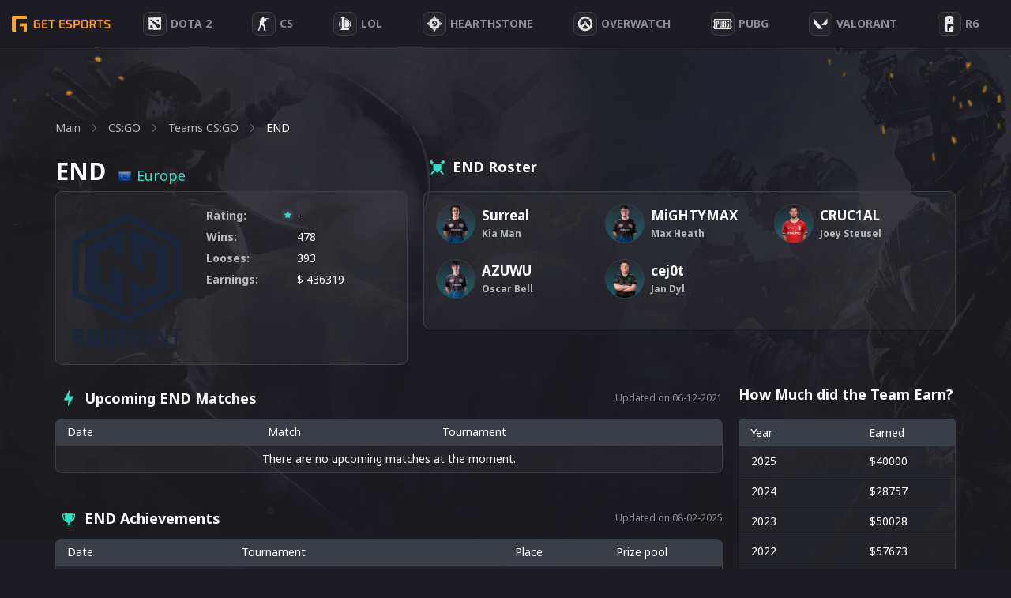

--- FILE ---
content_type: text/html; charset=UTF-8
request_url: https://getesports.net/en/team/team-endpoint-2/
body_size: 29036
content:
<!DOCTYPE html>
<html lang="en">

<head><style>img.lazy{min-height:1px}</style><link rel="preload" href="https://getesports.net/wp-content/plugins/w3-total-cache/pub/js/lazyload.min.js" as="script">
    <title>END [CS:GO] ⏩ Team Matches, Roster, Results 2026</title>
  <meta name="description" content="News of the END team in the CS:GO esports world. ➜ All actual data about team are collected here. 🔥 END achievements and results.">
  <link rel="alternate" hreflang="ru" href="https://getesports.net/ru/team/team-endpoint-2/" /><link rel="alternate" hreflang="en" href="https://getesports.net/en/team/team-endpoint-2/" /><link rel="alternate" hreflang="de" href="https://getesports.net/de/team/team-endpoint-2/" /><link rel="alternate" hreflang="pl" href="https://getesports.net/pl/team/team-endpoint-2/" />    <meta property="og:url" content="https://getesports.net/en/team/team-endpoint-2/" />
  <meta property="og:site_name" content="getesports.net" />
  <meta property="og:type" content="website" />
  <meta property="og:title" content="END [CS:GO] ⏩ Team Matches, Roster, Results 2026" />
  <meta property="og:description" content="News of the END team in the CS:GO esports world. ➜ All actual data about team are collected here. 🔥 END achievements and results." />
  <meta property="og:image" content="https://getesports.net/wp-content/themes/getesports/assets/img/logo.png" />
  <meta name="twitter:card" content="summary_large_image">
  <meta name="twitter:url" content="https://getesports.net/en/team/team-endpoint-2/">
  <meta name="twitter:image" content="https://getesports.net/wp-content/themes/getesports/assets/img/logo.png">
  <meta name="twitter:title" content="END [CS:GO] ⏩ Team Matches, Roster, Results 2026">
  <meta name="twitter:description" content="News of the END team in the CS:GO esports world. ➜ All actual data about team are collected here. 🔥 END achievements and results.">
  <meta charset="utf-8">
  <meta name="viewport" content="width=device-width,initial-scale=1">
  <link rel="apple-touch-icon" sizes="180x180" href="https://getesports.net/wp-content/themes/getesports/assets/img/favicon/apple-touch-icon.png">
  <link rel="icon" type="image/png" sizes="32x32" href="https://getesports.net/wp-content/themes/getesports/assets/img/favicon/favicon-32x32.png">
  <link rel="icon" type="image/png" sizes="16x16" href="https://getesports.net/wp-content/themes/getesports/assets/img/favicon/favicon-16x16.png">
  <link rel="icon" type="image/x-icon" href="https://getesports.net/wp-content/themes/getesports/assets/img/favicon/favicon.ico">
        <link rel="canonical" href="https://getesports.net/en/team/team-endpoint-2/" />
    <link rel="preconnect" href="https://fonts.gstatic.com">
  <link href="https://fonts.googleapis.com/css2?family=Noto+Sans:wght@400;700&display=swap" rel="stylesheet">
  <meta name='robots' content='max-image-preview:large' />
<script type="text/javascript">
window._wpemojiSettings = {"baseUrl":"https:\/\/s.w.org\/images\/core\/emoji\/14.0.0\/72x72\/","ext":".png","svgUrl":"https:\/\/s.w.org\/images\/core\/emoji\/14.0.0\/svg\/","svgExt":".svg","source":{"concatemoji":"https:\/\/getesports.net\/wp-includes\/js\/wp-emoji-release.min.js?ver=6.2"}};
/*! This file is auto-generated */
!function(e,a,t){var n,r,o,i=a.createElement("canvas"),p=i.getContext&&i.getContext("2d");function s(e,t){p.clearRect(0,0,i.width,i.height),p.fillText(e,0,0);e=i.toDataURL();return p.clearRect(0,0,i.width,i.height),p.fillText(t,0,0),e===i.toDataURL()}function c(e){var t=a.createElement("script");t.src=e,t.defer=t.type="text/javascript",a.getElementsByTagName("head")[0].appendChild(t)}for(o=Array("flag","emoji"),t.supports={everything:!0,everythingExceptFlag:!0},r=0;r<o.length;r++)t.supports[o[r]]=function(e){if(p&&p.fillText)switch(p.textBaseline="top",p.font="600 32px Arial",e){case"flag":return s("\ud83c\udff3\ufe0f\u200d\u26a7\ufe0f","\ud83c\udff3\ufe0f\u200b\u26a7\ufe0f")?!1:!s("\ud83c\uddfa\ud83c\uddf3","\ud83c\uddfa\u200b\ud83c\uddf3")&&!s("\ud83c\udff4\udb40\udc67\udb40\udc62\udb40\udc65\udb40\udc6e\udb40\udc67\udb40\udc7f","\ud83c\udff4\u200b\udb40\udc67\u200b\udb40\udc62\u200b\udb40\udc65\u200b\udb40\udc6e\u200b\udb40\udc67\u200b\udb40\udc7f");case"emoji":return!s("\ud83e\udef1\ud83c\udffb\u200d\ud83e\udef2\ud83c\udfff","\ud83e\udef1\ud83c\udffb\u200b\ud83e\udef2\ud83c\udfff")}return!1}(o[r]),t.supports.everything=t.supports.everything&&t.supports[o[r]],"flag"!==o[r]&&(t.supports.everythingExceptFlag=t.supports.everythingExceptFlag&&t.supports[o[r]]);t.supports.everythingExceptFlag=t.supports.everythingExceptFlag&&!t.supports.flag,t.DOMReady=!1,t.readyCallback=function(){t.DOMReady=!0},t.supports.everything||(n=function(){t.readyCallback()},a.addEventListener?(a.addEventListener("DOMContentLoaded",n,!1),e.addEventListener("load",n,!1)):(e.attachEvent("onload",n),a.attachEvent("onreadystatechange",function(){"complete"===a.readyState&&t.readyCallback()})),(e=t.source||{}).concatemoji?c(e.concatemoji):e.wpemoji&&e.twemoji&&(c(e.twemoji),c(e.wpemoji)))}(window,document,window._wpemojiSettings);
</script>
<style type="text/css">
img.wp-smiley,
img.emoji {
	display: inline !important;
	border: none !important;
	box-shadow: none !important;
	height: 1em !important;
	width: 1em !important;
	margin: 0 0.07em !important;
	vertical-align: -0.1em !important;
	background: none !important;
	padding: 0 !important;
}
</style>
	<link rel='stylesheet' id='wp-block-library-css' href='https://getesports.net/wp-includes/css/dist/block-library/style.min.css?ver=6.2' type='text/css' media='all' />
<link rel='stylesheet' id='classic-theme-styles-css' href='https://getesports.net/wp-includes/css/classic-themes.min.css?ver=6.2' type='text/css' media='all' />
<style id='global-styles-inline-css' type='text/css'>
body{--wp--preset--color--black: #000000;--wp--preset--color--cyan-bluish-gray: #abb8c3;--wp--preset--color--white: #ffffff;--wp--preset--color--pale-pink: #f78da7;--wp--preset--color--vivid-red: #cf2e2e;--wp--preset--color--luminous-vivid-orange: #ff6900;--wp--preset--color--luminous-vivid-amber: #fcb900;--wp--preset--color--light-green-cyan: #7bdcb5;--wp--preset--color--vivid-green-cyan: #00d084;--wp--preset--color--pale-cyan-blue: #8ed1fc;--wp--preset--color--vivid-cyan-blue: #0693e3;--wp--preset--color--vivid-purple: #9b51e0;--wp--preset--gradient--vivid-cyan-blue-to-vivid-purple: linear-gradient(135deg,rgba(6,147,227,1) 0%,rgb(155,81,224) 100%);--wp--preset--gradient--light-green-cyan-to-vivid-green-cyan: linear-gradient(135deg,rgb(122,220,180) 0%,rgb(0,208,130) 100%);--wp--preset--gradient--luminous-vivid-amber-to-luminous-vivid-orange: linear-gradient(135deg,rgba(252,185,0,1) 0%,rgba(255,105,0,1) 100%);--wp--preset--gradient--luminous-vivid-orange-to-vivid-red: linear-gradient(135deg,rgba(255,105,0,1) 0%,rgb(207,46,46) 100%);--wp--preset--gradient--very-light-gray-to-cyan-bluish-gray: linear-gradient(135deg,rgb(238,238,238) 0%,rgb(169,184,195) 100%);--wp--preset--gradient--cool-to-warm-spectrum: linear-gradient(135deg,rgb(74,234,220) 0%,rgb(151,120,209) 20%,rgb(207,42,186) 40%,rgb(238,44,130) 60%,rgb(251,105,98) 80%,rgb(254,248,76) 100%);--wp--preset--gradient--blush-light-purple: linear-gradient(135deg,rgb(255,206,236) 0%,rgb(152,150,240) 100%);--wp--preset--gradient--blush-bordeaux: linear-gradient(135deg,rgb(254,205,165) 0%,rgb(254,45,45) 50%,rgb(107,0,62) 100%);--wp--preset--gradient--luminous-dusk: linear-gradient(135deg,rgb(255,203,112) 0%,rgb(199,81,192) 50%,rgb(65,88,208) 100%);--wp--preset--gradient--pale-ocean: linear-gradient(135deg,rgb(255,245,203) 0%,rgb(182,227,212) 50%,rgb(51,167,181) 100%);--wp--preset--gradient--electric-grass: linear-gradient(135deg,rgb(202,248,128) 0%,rgb(113,206,126) 100%);--wp--preset--gradient--midnight: linear-gradient(135deg,rgb(2,3,129) 0%,rgb(40,116,252) 100%);--wp--preset--duotone--dark-grayscale: url('#wp-duotone-dark-grayscale');--wp--preset--duotone--grayscale: url('#wp-duotone-grayscale');--wp--preset--duotone--purple-yellow: url('#wp-duotone-purple-yellow');--wp--preset--duotone--blue-red: url('#wp-duotone-blue-red');--wp--preset--duotone--midnight: url('#wp-duotone-midnight');--wp--preset--duotone--magenta-yellow: url('#wp-duotone-magenta-yellow');--wp--preset--duotone--purple-green: url('#wp-duotone-purple-green');--wp--preset--duotone--blue-orange: url('#wp-duotone-blue-orange');--wp--preset--font-size--small: 13px;--wp--preset--font-size--medium: 20px;--wp--preset--font-size--large: 36px;--wp--preset--font-size--x-large: 42px;--wp--preset--spacing--20: 0.44rem;--wp--preset--spacing--30: 0.67rem;--wp--preset--spacing--40: 1rem;--wp--preset--spacing--50: 1.5rem;--wp--preset--spacing--60: 2.25rem;--wp--preset--spacing--70: 3.38rem;--wp--preset--spacing--80: 5.06rem;--wp--preset--shadow--natural: 6px 6px 9px rgba(0, 0, 0, 0.2);--wp--preset--shadow--deep: 12px 12px 50px rgba(0, 0, 0, 0.4);--wp--preset--shadow--sharp: 6px 6px 0px rgba(0, 0, 0, 0.2);--wp--preset--shadow--outlined: 6px 6px 0px -3px rgba(255, 255, 255, 1), 6px 6px rgba(0, 0, 0, 1);--wp--preset--shadow--crisp: 6px 6px 0px rgba(0, 0, 0, 1);}:where(.is-layout-flex){gap: 0.5em;}body .is-layout-flow > .alignleft{float: left;margin-inline-start: 0;margin-inline-end: 2em;}body .is-layout-flow > .alignright{float: right;margin-inline-start: 2em;margin-inline-end: 0;}body .is-layout-flow > .aligncenter{margin-left: auto !important;margin-right: auto !important;}body .is-layout-constrained > .alignleft{float: left;margin-inline-start: 0;margin-inline-end: 2em;}body .is-layout-constrained > .alignright{float: right;margin-inline-start: 2em;margin-inline-end: 0;}body .is-layout-constrained > .aligncenter{margin-left: auto !important;margin-right: auto !important;}body .is-layout-constrained > :where(:not(.alignleft):not(.alignright):not(.alignfull)){max-width: var(--wp--style--global--content-size);margin-left: auto !important;margin-right: auto !important;}body .is-layout-constrained > .alignwide{max-width: var(--wp--style--global--wide-size);}body .is-layout-flex{display: flex;}body .is-layout-flex{flex-wrap: wrap;align-items: center;}body .is-layout-flex > *{margin: 0;}:where(.wp-block-columns.is-layout-flex){gap: 2em;}.has-black-color{color: var(--wp--preset--color--black) !important;}.has-cyan-bluish-gray-color{color: var(--wp--preset--color--cyan-bluish-gray) !important;}.has-white-color{color: var(--wp--preset--color--white) !important;}.has-pale-pink-color{color: var(--wp--preset--color--pale-pink) !important;}.has-vivid-red-color{color: var(--wp--preset--color--vivid-red) !important;}.has-luminous-vivid-orange-color{color: var(--wp--preset--color--luminous-vivid-orange) !important;}.has-luminous-vivid-amber-color{color: var(--wp--preset--color--luminous-vivid-amber) !important;}.has-light-green-cyan-color{color: var(--wp--preset--color--light-green-cyan) !important;}.has-vivid-green-cyan-color{color: var(--wp--preset--color--vivid-green-cyan) !important;}.has-pale-cyan-blue-color{color: var(--wp--preset--color--pale-cyan-blue) !important;}.has-vivid-cyan-blue-color{color: var(--wp--preset--color--vivid-cyan-blue) !important;}.has-vivid-purple-color{color: var(--wp--preset--color--vivid-purple) !important;}.has-black-background-color{background-color: var(--wp--preset--color--black) !important;}.has-cyan-bluish-gray-background-color{background-color: var(--wp--preset--color--cyan-bluish-gray) !important;}.has-white-background-color{background-color: var(--wp--preset--color--white) !important;}.has-pale-pink-background-color{background-color: var(--wp--preset--color--pale-pink) !important;}.has-vivid-red-background-color{background-color: var(--wp--preset--color--vivid-red) !important;}.has-luminous-vivid-orange-background-color{background-color: var(--wp--preset--color--luminous-vivid-orange) !important;}.has-luminous-vivid-amber-background-color{background-color: var(--wp--preset--color--luminous-vivid-amber) !important;}.has-light-green-cyan-background-color{background-color: var(--wp--preset--color--light-green-cyan) !important;}.has-vivid-green-cyan-background-color{background-color: var(--wp--preset--color--vivid-green-cyan) !important;}.has-pale-cyan-blue-background-color{background-color: var(--wp--preset--color--pale-cyan-blue) !important;}.has-vivid-cyan-blue-background-color{background-color: var(--wp--preset--color--vivid-cyan-blue) !important;}.has-vivid-purple-background-color{background-color: var(--wp--preset--color--vivid-purple) !important;}.has-black-border-color{border-color: var(--wp--preset--color--black) !important;}.has-cyan-bluish-gray-border-color{border-color: var(--wp--preset--color--cyan-bluish-gray) !important;}.has-white-border-color{border-color: var(--wp--preset--color--white) !important;}.has-pale-pink-border-color{border-color: var(--wp--preset--color--pale-pink) !important;}.has-vivid-red-border-color{border-color: var(--wp--preset--color--vivid-red) !important;}.has-luminous-vivid-orange-border-color{border-color: var(--wp--preset--color--luminous-vivid-orange) !important;}.has-luminous-vivid-amber-border-color{border-color: var(--wp--preset--color--luminous-vivid-amber) !important;}.has-light-green-cyan-border-color{border-color: var(--wp--preset--color--light-green-cyan) !important;}.has-vivid-green-cyan-border-color{border-color: var(--wp--preset--color--vivid-green-cyan) !important;}.has-pale-cyan-blue-border-color{border-color: var(--wp--preset--color--pale-cyan-blue) !important;}.has-vivid-cyan-blue-border-color{border-color: var(--wp--preset--color--vivid-cyan-blue) !important;}.has-vivid-purple-border-color{border-color: var(--wp--preset--color--vivid-purple) !important;}.has-vivid-cyan-blue-to-vivid-purple-gradient-background{background: var(--wp--preset--gradient--vivid-cyan-blue-to-vivid-purple) !important;}.has-light-green-cyan-to-vivid-green-cyan-gradient-background{background: var(--wp--preset--gradient--light-green-cyan-to-vivid-green-cyan) !important;}.has-luminous-vivid-amber-to-luminous-vivid-orange-gradient-background{background: var(--wp--preset--gradient--luminous-vivid-amber-to-luminous-vivid-orange) !important;}.has-luminous-vivid-orange-to-vivid-red-gradient-background{background: var(--wp--preset--gradient--luminous-vivid-orange-to-vivid-red) !important;}.has-very-light-gray-to-cyan-bluish-gray-gradient-background{background: var(--wp--preset--gradient--very-light-gray-to-cyan-bluish-gray) !important;}.has-cool-to-warm-spectrum-gradient-background{background: var(--wp--preset--gradient--cool-to-warm-spectrum) !important;}.has-blush-light-purple-gradient-background{background: var(--wp--preset--gradient--blush-light-purple) !important;}.has-blush-bordeaux-gradient-background{background: var(--wp--preset--gradient--blush-bordeaux) !important;}.has-luminous-dusk-gradient-background{background: var(--wp--preset--gradient--luminous-dusk) !important;}.has-pale-ocean-gradient-background{background: var(--wp--preset--gradient--pale-ocean) !important;}.has-electric-grass-gradient-background{background: var(--wp--preset--gradient--electric-grass) !important;}.has-midnight-gradient-background{background: var(--wp--preset--gradient--midnight) !important;}.has-small-font-size{font-size: var(--wp--preset--font-size--small) !important;}.has-medium-font-size{font-size: var(--wp--preset--font-size--medium) !important;}.has-large-font-size{font-size: var(--wp--preset--font-size--large) !important;}.has-x-large-font-size{font-size: var(--wp--preset--font-size--x-large) !important;}
.wp-block-navigation a:where(:not(.wp-element-button)){color: inherit;}
:where(.wp-block-columns.is-layout-flex){gap: 2em;}
.wp-block-pullquote{font-size: 1.5em;line-height: 1.6;}
</style>
<link rel='stylesheet' id='contact-form-7-css' href='https://getesports.net/wp-content/plugins/contact-form-7/includes/css/styles.css?ver=5.7.5.1' type='text/css' media='all' />
<link rel='stylesheet' id='toc-screen-css' href='https://getesports.net/wp-content/plugins/table-of-contents-plus/screen.min.css?ver=2302' type='text/css' media='all' />
<link rel='stylesheet' id='slider-css-css' href='https://getesports.net/wp-content/themes/getesports/assets/css/slick.css?ver=1660907757' type='text/css' media='' />
<link rel='stylesheet' id='main-style-css' href='https://getesports.net/wp-content/themes/getesports/assets/css/main.css?ver=1682349556' type='text/css' media='' />
<script type='text/javascript' src='https://getesports.net/wp-includes/js/jquery/jquery.min.js?ver=3.6.3' id='jquery-core-js'></script>
<script type='text/javascript' src='https://getesports.net/wp-includes/js/jquery/jquery-migrate.min.js?ver=3.4.0' id='jquery-migrate-js'></script>
<link rel="https://api.w.org/" href="https://getesports.net/wp-json/" /><link rel="alternate" type="application/json+oembed" href="https://getesports.net/wp-json/oembed/1.0/embed?url=https%3A%2F%2Fgetesports.net%2Fen%2Fteam%2Fteam-endpoint-2%2F" />
<link rel="alternate" type="text/xml+oembed" href="https://getesports.net/wp-json/oembed/1.0/embed?url=https%3A%2F%2Fgetesports.net%2Fen%2Fteam%2Fteam-endpoint-2%2F&#038;format=xml" />
		<script>
			document.documentElement.className = document.documentElement.className.replace( 'no-js', 'js' );
		</script>
				<style>
			.no-js img.lazyload { display: none; }
			figure.wp-block-image img.lazyloading { min-width: 150px; }
							.lazyload, .lazyloading { opacity: 0; }
				.lazyloaded {
					opacity: 1;
					transition: opacity 400ms;
					transition-delay: 0ms;
				}
					</style>
				<style type="text/css" id="wp-custom-css">
			.bet-table {width: 100%;border-collapse: collapse;margin: 20px 0;}
.bet-table th, td {padding: 10px 15px;border: 1px solid #ddd;}
.bet-table th {font-weight: bold;}
.bk_table>.wrap>.item .wrap-logo {padding-right: 15px;}
.review-img-centered {margin-bottom:20px;text-align:center;}
.review-img {border-radius:5px;}
.brand-grid {display:grid;grid-template-columns: repeat(auto-fit, minmax(250px, 1fr));gap: 12px;margin-bottom:40px;}
.brand-card {border-radius: 8px;padding: 15px;text-align: center;position: relative;background: rgba(255, 255, 255, 0.04);border: 1px solid #3A3F47;}
.brand-logo {position: relative;height: 90px;margin-bottom: 15px;border-bottom: 1px solid #3a3f47;display: flex;align-items: center;justify-content: center;padding: 5px 10px;box-sizing: border-box;}
.brand-logo img {max-height: 60px;max-width: 100%;object-fit: contain;display: block;margin: 0 auto;}
.rating-badge {position: absolute;top: -15px;left: -15px;background-color: #FFA41C;font-size: 10px;padding: 3px 5px;border-radius: 0px 0px 4px 0px;}
.brand-name {font-size: 18px;font-weight: bold;margin-bottom: 14px;}
.brand-features {display: flex;justify-content: space-around;gap: 10px;margin-bottom: 18px;}
.feature-block {display: flex;flex-direction: column;align-items: center;flex: 1;}
.feature-label {font-size: 13px;color: #2fdfc5;margin-bottom: 4px;}
.feature-value {font-size: 14px;font-weight: bold;}
.brand-buttons {display: flex;flex-direction: column;gap: 10px;}
.brand-buttons a {text-decoration: none;padding: 10px 12px;border-radius: 6px;font-weight: bold;display: block;}
.brand-buttons .visit {background-color: #2fdfc5;color: #fff;}
.brand-buttons .visit:hover {opacity: .7;}
.brand-buttons .review {background-color: #25252b;color: #ffffff;border: 1px solid #3a3f47;}
.brand-buttons .review:hover {background-color: #00b288;color: #fff;}
.proscons {display: inline-block;width: 15px;height: 15px;margin-right: 3px;border-radius: 50%;text-align: center;line-height: 15px;font-weight: bold;font-size: 14px;vertical-align: middle;}
.proscons-plus {background-color: #4CAF50;}
.proscons-plus::before {content: "+";}
.proscons-minus {background-color: #F44336;}
.proscons-minus::before {content: "−";}

@media (max-width:600px) {
.matches_page .matches_wrap .sidebar {width:100%;}
.matches_page .sidebar .choose_game .game_wrap {display: grid;grid-template-columns: repeat(7, 1fr);}
.matches_page .sidebar .choose_game .game_wrap .item {margin-bottom: 12px;margin-right: 10px;}
.brand-logo {height: 130px;margin-bottom: 20px;}
.rating-badge {font-size: 15px;}
}		</style>
		  <script type="application/ld+json">{"@context":"https:\/\/schema.org","@graph":[{"@type":"SportsTeam","@id":"https:\/\/getesports.net\/en\/team\/team-endpoint-2\/","name":"END","url":"https:\/\/getesports.net\/en\/team\/team-endpoint-2\/","sport":"CS:GO","logo":"https:\/\/img.getesports.net\/media\/logo\/t13184.png?27","athlete":[{"@type":"Person","additionalName":"Surreal","name":"Kia Man","@id":"https:\/\/getesports.net\/ru\/player\/surreal-kia-man\/"},{"@type":"Person","additionalName":"MiGHTYMAX","name":"Max Heath","@id":"https:\/\/getesports.net\/ru\/player\/mightymax-max-heath\/"},{"@type":"Person","additionalName":"CRUC1AL","name":"Joey Steusel","@id":"https:\/\/getesports.net\/ru\/player\/cruc1al-joey-steusel\/"},{"@type":"Person","additionalName":"AZUWU","name":"Oscar Bell","@id":"https:\/\/getesports.net\/en\/player\/azuwu\/"},{"@type":"Person","additionalName":"cej0t","name":"Jan Dyl","@id":"https:\/\/getesports.net\/en\/player\/cej0t\/"}]}]}</script>
  <script async src="https://www.googletagmanager.com/gtag/js?id=G-4506FMDR95"></script>
  <script>
    window.dataLayer = window.dataLayer || [];

    function gtag() {
      dataLayer.push(arguments);
    }
    gtag('js', new Date());

    gtag('config', 'G-4506FMDR95');
  </script>

</head>

<body data-rsssl=1 class="gtdp_team-template-default single single-gtdp_team postid-1112270 cs-page  webp_support">
  <div class="wrapper">
    <header class="c-header">
      <a href="https://getesports.net/en/" class="logo nuxt-link-exact-active nuxt-link-active">
        <img  alt="Getesports.net" data-src="https://getesports.net/wp-content/themes/getesports/assets/img/logo.png" class="lazyload" src="[data-uri]"><noscript><img class="lazy" src="data:image/svg+xml,%3Csvg%20xmlns='http://www.w3.org/2000/svg'%20viewBox='0%200%201%201'%3E%3C/svg%3E" data-src="https://getesports.net/wp-content/themes/getesports/assets/img/logo.png" alt="Getesports.net"></noscript>
      </a>
      <ul id="menu-header-menu-en" class="primary-nav container">
<li  class="icon-svg-dota menu-item menu-item-type-taxonomy menu-item-object-category menu-item-has-children"><a href='https://getesports.net/en/dota-2/'><div class='item-img'><svg width="17" height="18" viewBox="0 0 17 18" fill="none" xmlns="http://www.w3.org/2000/svg">
            <path fill-rule="evenodd" clip-rule="evenodd" d="M3.08337 10.5704C3.24177 10.6687 3.34382 10.7656 3.49711 10.8882L4.73833 12.0311C4.99735 12.2759 5.66026 12.9405 5.91512 13.2351C6.08899 13.436 6.16446 13.4576 6.29241 13.6557C6.2455 13.673 5.66558 13.8052 5.32836 13.9204C4.6261 14.1603 3.98654 14.5446 3.37501 14.3387C3.28353 14.3079 2.8672 13.9132 2.67633 13.7796C2.56337 13.7006 2.45584 13.6261 2.32581 13.5359C1.95364 13.2776 1.84694 13.4554 2.34136 12.3117C2.47064 12.0126 2.58011 11.7432 2.70317 11.4501C2.81064 11.194 2.95873 10.78 3.08337 10.5704ZM12.0021 3.66522C12.2574 3.75336 12.8764 4.10455 13.0281 4.29349C13.1559 4.45251 13.1189 4.46715 13.0716 4.69628L12.8199 6.65227C12.4712 6.66497 12.5719 6.6237 12.3558 6.47969C11.9932 6.23817 10.7493 5.32582 10.3499 5.00613L9.58177 4.39322C9.63843 4.34067 9.56225 4.36821 9.69018 4.33502L10.8272 4.08071C11.4194 3.93327 11.5112 3.89461 12.0021 3.66522ZM1.80849 4.05896C2.06899 3.91377 2.20777 4.02402 2.64719 3.70805C2.76496 3.62337 3.03593 3.63173 3.20042 3.65415C3.3709 3.67739 3.76348 4.00237 3.94354 4.11216C4.04765 4.17565 4.51623 4.53092 4.5926 4.6538L4.824 5.02473C5.14288 5.04032 5.08687 5.02195 5.48922 5.31424L9.33994 7.83733C10.168 8.40862 11.1342 8.99228 11.9669 9.56794L14.3404 11.1104C14.2719 11.2566 14.1917 11.7611 14.1469 11.9628C13.9413 12.8893 13.6828 13.2817 13.2642 14.1726C12.6628 14.1961 12.1881 14.1916 11.6005 14.1823C11.4102 14.1792 11.4571 14.2189 11.353 14.1188C11.009 13.7877 10.3832 13.0612 10.0353 12.7262C9.9151 12.6104 9.80698 12.5018 9.68791 12.3758C8.7259 11.3581 9.18128 11.6647 8.99304 11.4113L7.05731 9.59461C6.61293 9.16558 6.21254 8.7036 5.75307 8.22036C5.63511 8.09627 5.57586 7.9792 5.45285 7.86647L5.41882 7.83601C5.38596 7.80405 5.39853 7.81725 5.36799 7.78246L4.80565 7.14786C4.70662 7.05691 4.71608 7.05993 4.64343 6.97806L4.1377 6.46007C4.02649 6.34425 3.9398 6.22436 3.83395 6.09944L3.35061 5.59043C3.27869 5.5179 3.22656 5.49622 3.1557 5.42294C2.9259 5.18534 2.73263 4.95784 2.50033 4.72048C2.31446 4.53054 1.86201 4.16539 1.80849 4.05896ZM4.12999 1.22048L0.157216 1.30161C-0.0570413 2.08671 0.15591 1.68932 0.156442 2.50897L0.155716 3.993C0.123287 4.42165 0.00958131 4.64002 0.00979895 5.21321C0.0098715 5.40623 -0.0331007 5.8488 0.0603647 5.99994C0.225846 6.26756 0.221711 6.49419 0.29138 6.88082C0.353288 7.22431 0.420733 7.18819 0.264732 7.44726L0.192014 8.10353L0.531513 8.43323L0.534028 9.00961C0.331934 9.1935 0.558041 9.0626 0.130736 9.36863L0.168945 11.1097L0.589696 11.413L0.501744 12.8972C0.0579951 13.213 0.153395 13.596 0.167566 13.9894L0.221807 15.4695L0.1244 16.228C1.11881 16.4764 0.900828 16.3994 2.03743 16.3993C3.04192 16.3993 2.91226 16.4095 3.90509 16.2898L3.93073 16.4578C4.08458 16.4479 4.24348 16.4396 4.3951 16.4249C4.81767 16.3841 4.64883 16.3357 4.79431 16.2833C4.89948 16.2455 6.03165 16.5065 6.21559 16.5458C6.31708 16.433 6.2654 16.4785 6.40706 16.3876C6.4836 16.5482 6.81111 16.9167 6.94447 17.0769L7.35449 16.6948L8.07179 16.9713L8.28193 16.7958C8.36382 16.892 8.41378 17.0128 8.55999 17.0318C8.77299 17.0595 8.80771 16.7092 9.27758 16.7003L12.0021 16.6101C12.037 16.5766 12.0578 16.5568 12.0953 16.5203L12.2346 16.4078C12.4135 16.515 12.4899 16.618 12.7354 16.6018C13.4868 16.5524 13.0936 16.7824 14.0633 16.7307C14.2305 16.7217 14.189 16.6809 14.3364 16.6294L14.6512 16.5811C14.5829 16.399 14.539 16.4246 14.4029 16.2885L16.1288 16.635C16.1057 14.6182 16.11 12.1573 16.1358 10.0822L15.6718 10.1166C15.6886 9.98194 15.8908 10.0326 15.9068 9.76177C15.9268 9.42042 15.9231 8.25191 15.8731 8.00215C15.8476 7.87454 15.5202 7.50236 15.4327 7.38659C15.5368 7.1055 15.5471 7.12418 15.7399 6.89511C15.7236 6.74432 15.6881 6.70401 15.6229 6.53234L16.1287 6.3678C16.1342 6.07894 16.167 4.91998 16.148 4.55363L15.9431 2.57493L16.0996 2.08025L16.1064 1.57187C15.6695 1.32183 15.7266 1.29424 15.4232 1.29631C15.1511 1.29815 14.7843 1.28375 14.5234 1.22442C14.1883 1.14826 14.2783 1.09424 13.911 1.46858L13.7444 1.10821C13.22 1.06963 11.5384 0.923768 11.1385 0.923768C10.6273 0.923768 10.7013 0.961848 10.5286 1.53818L9.79482 1.61312L9.69722 1.29799L9.03229 1.29045L9.10279 1.2134C9.23277 1.09042 9.18721 1.13998 9.28892 0.923096L6.61472 0.923408C6.52631 1.08567 6.36475 1.20913 6.17424 1.27194C5.90794 1.35972 6.03976 1.2182 5.87152 1.36805C5.74558 1.48022 5.72372 1.47321 5.5251 1.46925C5.26156 1.46399 4.99125 1.45559 4.72783 1.44476C4.60634 1.43977 4.47271 1.45191 4.3559 1.42452C4.17599 1.38236 4.22837 1.33597 4.12999 1.22048Z" fill="#E8E8E9"/>
            </svg></div><div class='item-text'><span>Dota 2</span></div></a>
<span class='arrow'><svg width='24' height='24' viewBox='0 0 24 24' fill='none' xmlns='http://www.w3.org/2000svg'>
  <rect opacity='0.01' x='24.0001' y='24' width='24' height='24' transform='rotate(180 24.0001 24)' fill='black'/>
  <path fill-rule='evenodd' clip-rule='evenodd' d='M19.0006 11.0005L7.14061 11.0005L10.7706 6.64054C11.1241 6.21528 11.0659 5.584 10.6406 5.23054C10.2154 4.87708 9.58407 4.93528 9.23061 5.36054L4.23061 11.3605C4.19697 11.4083 4.16689 11.4584 4.14061 11.5105C4.14061 11.5605 4.14061 11.5905 4.07061 11.6405C4.02528 11.7552 4.00155 11.8773 4.00061 12.0005C4.00155 12.1238 4.02528 12.2459 4.07061 12.3605C4.07061 12.4105 4.07061 12.4405 4.14061 12.4905C4.16689 12.5427 4.19697 12.5928 4.23061 12.6405L9.23061 18.6405C9.42097 18.8691 9.70318 19.001 10.0006 19.0005C10.2343 19.001 10.4607 18.9196 10.6406 18.7705C10.8451 18.601 10.9738 18.357 10.9981 18.0925C11.0225 17.828 10.9407 17.5646 10.7706 17.3605L7.14061 13.0005L19.0006 13.0005C19.5529 13.0005 20.0006 12.5528 20.0006 12.0005C20.0006 11.4483 19.5529 11.0005 19.0006 11.0005Z' fill='white'/>
  </svg></span><div class='wrap_sub_menu'><ul class='sub-menu'>

<li  class="hidden menu-item menu-item-type-taxonomy menu-item-object-category"><a href='https://getesports.net/en/dota-2/'>About Game</a></li>

<li  class="menu-item menu-item-type-post_type menu-item-object-page"><a href='https://getesports.net/en/dota-2-betting/'>Betting</a></li>

<li  class="menu-item menu-item-type-post_type menu-item-object-page"><a href='https://getesports.net/en/dota-2-matches/'>Matches</a></li>

<li  class="menu-item menu-item-type-post_type menu-item-object-page"><a href='https://getesports.net/en/dota-2-tournaments/'>Tournaments</a></li>

<li  class="menu-item menu-item-type-post_type menu-item-object-page"><a href='https://getesports.net/en/dota-2-teams/'>Teams</a></li>

<li  class="menu-item menu-item-type-post_type menu-item-object-page"><a href='https://getesports.net/en/dota-2-players/'>Players</a></li>

<li  class="menu-item menu-item-type-post_type menu-item-object-page"><a href='https://getesports.net/en/dota-2-transfers/'>Transfers</a></li>
</ul></div>
</li>

<li  class="icon-svg-cs-go menu-item menu-item-type-taxonomy menu-item-object-category menu-item-has-children"><a href='https://getesports.net/en/csgo/'><div class='item-img'><svg width="15" height="18" viewBox="0 0 15 18" fill="none" xmlns="http://www.w3.org/2000/svg">
            <path d="M5.81713 0H6.33827C6.70085 0.131497 7.04944 0.313653 7.36539 0.52006C7.46682 0.91509 7.64403 1.33545 7.49072 1.73964C7.36014 1.8512 7.18293 1.89701 7.02554 1.96545C7.0442 2.1212 7.07159 2.27587 7.09783 2.43054C7.39512 2.40737 7.68367 2.33515 7.97571 2.28287C8.01594 2.12228 8.02585 1.94766 8.13602 1.81132C8.15992 1.92018 8.17916 2.03012 8.19431 2.1406C8.35054 2.22467 8.5021 2.34377 8.69621 2.32491C9.92036 2.32599 11.1451 2.32168 12.3687 2.32545C12.5033 2.31575 12.5674 2.44778 12.6601 2.51569C12.663 2.27533 12.6619 2.03497 12.6735 1.79461C12.7097 1.79569 12.782 1.79677 12.8181 1.79731C12.8257 2.00856 12.8012 2.22521 12.8647 2.43108C12.9329 2.44563 13.0029 2.44994 13.0734 2.45802C13.0769 2.54048 13.0798 2.62293 13.0851 2.70593C13.4611 2.71617 13.8411 2.73934 14.2142 2.68006C14.4649 2.64503 14.719 2.66874 14.972 2.66928C14.9761 2.75174 14.9843 2.83365 15 2.91557C14.6876 2.93659 14.3716 2.95599 14.0609 2.90802C13.5631 2.85198 13.0658 2.94952 12.5686 2.92365C12.5517 2.98617 12.536 3.04868 12.5202 3.1112C12.0422 3.11605 11.5642 3.1085 11.0868 3.11066C10.9282 3.10689 10.754 3.13868 10.6537 3.2621C10.5132 3.42431 10.343 3.56281 10.2077 3.7288C10.164 4.03329 10.2929 4.32862 10.3669 4.62072C10.2544 4.65844 10.1413 4.69401 10.0305 4.73281C9.91687 5.0621 9.96175 5.48353 9.63589 5.71419C9.45577 5.83922 9.29663 5.99497 9.09086 6.08389C8.94104 6.14641 8.78015 6.0812 8.62976 6.06072C8.0684 5.98204 7.60322 5.66299 7.10191 5.44311C7.06926 5.56868 7.03254 5.69264 6.99581 5.81713C7.14796 5.9082 7.3444 5.98581 7.39453 6.16473C7.47148 6.42665 7.40736 6.7015 7.39628 6.96826C7.37238 7.21293 7.3648 7.45922 7.33974 7.70389C7.31525 7.94156 7.16661 8.14581 7.01388 8.33066C6.87107 8.29832 6.73116 8.26006 6.59009 8.22557C6.43795 8.52737 6.56444 8.90246 6.8151 9.12719C7.46682 9.78252 7.82007 10.6259 8.15118 11.4478C8.20772 11.6213 8.40067 11.7243 8.43331 11.9069C8.48811 12.101 8.56564 12.2955 8.54757 12.4992C8.5225 12.8565 8.49452 13.2138 8.45546 13.5701C8.42865 13.8314 8.32372 14.0923 8.38551 14.3563C8.43156 14.5714 8.46013 14.7988 8.37502 15.0095C8.26018 15.2741 8.26135 15.5635 8.2596 15.8443C8.26485 16.0292 8.27592 16.2323 8.41466 16.3789C8.57904 16.5659 8.73935 16.7599 8.9358 16.9195C9.17888 17.0666 9.51348 17.0677 9.71342 17.2805C9.77638 17.3969 9.73149 17.5328 9.72974 17.6572C9.09843 17.7456 8.43797 17.7521 7.82473 17.5699C7.47847 17.4659 7.09666 17.6443 6.76555 17.4686C6.78363 17.1027 6.87923 16.7454 7.01913 16.4037C7.07684 16.1488 7.01388 15.8847 7.00805 15.6266C7.00397 15.4035 6.87981 15.2062 6.83201 14.9917C6.69502 14.5315 6.65596 14.0524 6.63265 13.5771C6.60233 13.3437 6.81627 13.1675 6.82502 12.9395C6.8699 12.7374 6.83667 12.5299 6.70143 12.3629C6.46651 12.3564 6.14998 12.4135 6.01824 12.1802C5.7431 11.804 5.47553 11.4225 5.20097 11.0463C5.10537 10.8841 4.8757 10.9223 4.71831 10.8512C4.57783 10.7316 4.50788 10.5623 4.42044 10.4098C4.36914 10.5844 4.29919 10.7596 4.15928 10.8916C3.93894 11.0964 3.85966 11.381 3.7454 11.6407C3.66496 11.8283 3.59268 12.0207 3.56353 12.2211C3.53264 12.3726 3.52564 12.5499 3.37874 12.649C3.16306 12.7999 3.08611 13.0543 2.88908 13.2203C2.74219 13.3496 2.65241 13.5259 2.60403 13.7053C2.58829 13.8675 2.63901 14.0319 2.59471 14.192C2.51484 14.4852 2.33997 14.7438 2.21172 15.0192C2.12078 15.2127 2.07357 15.4213 1.97389 15.6115C1.90743 15.7446 1.73722 15.7877 1.64395 15.8993C1.37347 16.3293 1.2872 16.8478 1.38396 17.3355C1.46149 17.529 1.51803 17.7316 1.47023 17.9396C1.3041 17.9607 1.13913 17.986 0.972415 18H0.457105C0.323032 17.9741 0.18488 17.9547 0.0624648 17.8965C-0.029055 17.6319 -0.0139001 17.342 0.0682927 17.0768C0.188959 16.678 0.29855 16.2765 0.407557 15.8756C0.481006 15.6789 0.30671 15.5026 0.322449 15.3059C0.304961 15.016 0.499076 14.7767 0.639562 14.5347C0.771303 14.3197 0.724671 14.0605 0.816191 13.8336C1.02313 13.341 1.41427 12.9401 1.64745 12.4593C1.71915 12.2637 1.64161 12.0557 1.6556 11.8541C1.67309 11.472 1.75471 11.0948 1.82582 10.7186C1.84972 10.5737 1.90044 10.4206 1.83981 10.2778C1.77511 10.1075 1.72964 9.92641 1.75529 9.74479C1.7821 9.57773 1.67426 9.41174 1.74188 9.24844C1.77744 9.10994 1.91501 9.0318 2.02518 8.94557C2.045 8.37647 1.82116 7.81707 1.91501 7.24958C2.02227 7.12671 2.19481 7.08252 2.34463 7.02054C2.12486 6.9785 1.9051 6.93593 1.6865 6.8912C1.67776 6.66162 1.71157 6.43419 1.76345 6.21C1.84389 5.86024 1.79959 5.49862 1.85963 5.14671C1.86896 5.05725 1.97447 5.02707 2.05783 5.02383C2.25719 5.01036 2.4583 5.00174 2.65416 4.95808C2.59587 4.51347 2.54749 4.0597 2.65591 3.61725C2.76084 3.09503 3.01383 2.56581 3.48775 2.24246C3.81419 2.03874 4.28578 1.91856 4.62679 2.16162C4.65477 2.14383 4.71073 2.1088 4.73871 2.09156C4.54052 1.59737 4.58424 1.02611 4.89902 0.580958C5.10246 0.277545 5.45921 0.10509 5.81713 0ZM9.01799 3.40006C9.0005 3.5294 8.95736 3.65767 8.82212 3.71964C9.0005 3.70886 9.18121 3.7094 9.35725 3.67383C9.35317 3.57898 9.34968 3.48467 9.3456 3.38982C9.23542 3.39198 9.12642 3.39521 9.01799 3.40006ZM8.64841 3.76545C8.63326 3.78377 8.60236 3.81934 8.58721 3.83767C8.61519 4.01281 8.75683 4.15617 8.85127 4.30814C8.98884 4.12922 9.12816 3.9503 9.25932 3.76707C9.05588 3.75844 8.85127 3.74605 8.64841 3.76545Z" fill="#E8E8E9"/>
            </svg></div><div class='item-text'><span>CS</span></div></a>
<span class='arrow'><svg width='24' height='24' viewBox='0 0 24 24' fill='none' xmlns='http://www.w3.org/2000svg'>
  <rect opacity='0.01' x='24.0001' y='24' width='24' height='24' transform='rotate(180 24.0001 24)' fill='black'/>
  <path fill-rule='evenodd' clip-rule='evenodd' d='M19.0006 11.0005L7.14061 11.0005L10.7706 6.64054C11.1241 6.21528 11.0659 5.584 10.6406 5.23054C10.2154 4.87708 9.58407 4.93528 9.23061 5.36054L4.23061 11.3605C4.19697 11.4083 4.16689 11.4584 4.14061 11.5105C4.14061 11.5605 4.14061 11.5905 4.07061 11.6405C4.02528 11.7552 4.00155 11.8773 4.00061 12.0005C4.00155 12.1238 4.02528 12.2459 4.07061 12.3605C4.07061 12.4105 4.07061 12.4405 4.14061 12.4905C4.16689 12.5427 4.19697 12.5928 4.23061 12.6405L9.23061 18.6405C9.42097 18.8691 9.70318 19.001 10.0006 19.0005C10.2343 19.001 10.4607 18.9196 10.6406 18.7705C10.8451 18.601 10.9738 18.357 10.9981 18.0925C11.0225 17.828 10.9407 17.5646 10.7706 17.3605L7.14061 13.0005L19.0006 13.0005C19.5529 13.0005 20.0006 12.5528 20.0006 12.0005C20.0006 11.4483 19.5529 11.0005 19.0006 11.0005Z' fill='white'/>
  </svg></span><div class='wrap_sub_menu'><ul class='sub-menu'>

<li  class="hidden menu-item menu-item-type-taxonomy menu-item-object-category"><a href='https://getesports.net/en/csgo/'>About Game</a></li>

<li  class="menu-item menu-item-type-post_type menu-item-object-page"><a href='https://getesports.net/en/csgo-matches/'>Matches</a></li>

<li  class="menu-item menu-item-type-post_type menu-item-object-page"><a href='https://getesports.net/en/cs-go-tournaments/'>Tournaments</a></li>

<li  class="menu-item menu-item-type-post_type menu-item-object-page"><a href='https://getesports.net/en/cs-go-teams/'>Teams</a></li>

<li  class="menu-item menu-item-type-post_type menu-item-object-page"><a href='https://getesports.net/en/cs-go-players/'>Players</a></li>

<li  class="menu-item menu-item-type-post_type menu-item-object-page"><a href='https://getesports.net/en/cs-go-transfers/'>Transfers</a></li>
</ul></div>
</li>

<li  class="icon-svg-lol menu-item menu-item-type-taxonomy menu-item-object-category menu-item-has-children"><a href='https://getesports.net/en/lol/'><div class='item-img'><svg width="16" height="18" viewBox="0 0 16 18" fill="none" xmlns="http://www.w3.org/2000/svg">
            <path d="M7.57684 3.10609V2.39168C11.7124 2.39168 15.077 5.59651 15.077 9.53574C15.0776 10.6296 14.9751 11.2587 14.4711 12.2326L13.0705 13.019C13.9562 11.931 14.327 11.016 14.327 9.53574C14.327 5.9905 11.2988 3.10609 7.57684 3.10609Z" fill="#E8E8E9"/>
            <path d="M7.57684 13.465V3.82049C10.8852 3.82049 13.577 6.38449 13.577 9.53574C13.577 11.0581 12.9455 12.4398 11.9232 13.465H7.57684Z" fill="#E8E8E9"/>
            <path d="M0.0879061 9.1471C0.191784 7.30858 1.03068 5.65437 2.32671 4.44203V5.50399C1.35559 6.64402 0.825925 8.06764 0.826674 9.53574C0.825925 11.0038 1.35559 12.4275 2.32671 13.5675V14.6294C1.08656 13.4693 0.264911 11.9047 0.105532 10.1616C0.0747967 9.82421 0.0689071 9.48523 0.0879061 9.1471Z" fill="#E8E8E9"/>
            <path d="M1.57669 9.53574C1.57603 8.56967 1.83418 7.61942 2.32671 6.77492V12.2966C1.85007 11.4775 1.57669 10.5366 1.57669 9.53574Z" fill="#E8E8E9"/>
            <path d="M3.63003 2.74666C3.63003 2.57299 3.46568 2.22564 3.30132 2.05197C3.16984 1.91303 2.8778 1.64467 2.71345 1.49994C2.60388 1.38416 2.42935 1.21152 2.07572 0.923096H8.11117C7.82708 1.21152 7.68409 1.32833 7.57452 1.44411C7.41016 1.58884 7.04858 1.91303 6.9171 2.05197C6.75275 2.22564 6.58839 2.57299 6.58839 2.74666V14.3828H11.094C11.2584 14.3828 11.9253 14.2308 12.6566 13.9021C13.417 13.5602 13.793 13.3252 14.0771 13.0368C13.5089 14.4789 13.793 13.6136 13.5089 14.4789C13.2248 15.3442 13.053 15.9169 12.5873 17.0747H1.60134C1.58101 17.0798 1.57708 17.0747 1.57708 17.0747H1.60134C1.6665 17.0584 1.90023 16.9376 2.71345 16.2094C3.21541 15.76 3.63003 15.5116 3.63003 14.9906V2.74666Z" fill="#E8E8E9"/>
            </svg></div><div class='item-text'><span>LoL</span></div></a>
<span class='arrow'><svg width='24' height='24' viewBox='0 0 24 24' fill='none' xmlns='http://www.w3.org/2000svg'>
  <rect opacity='0.01' x='24.0001' y='24' width='24' height='24' transform='rotate(180 24.0001 24)' fill='black'/>
  <path fill-rule='evenodd' clip-rule='evenodd' d='M19.0006 11.0005L7.14061 11.0005L10.7706 6.64054C11.1241 6.21528 11.0659 5.584 10.6406 5.23054C10.2154 4.87708 9.58407 4.93528 9.23061 5.36054L4.23061 11.3605C4.19697 11.4083 4.16689 11.4584 4.14061 11.5105C4.14061 11.5605 4.14061 11.5905 4.07061 11.6405C4.02528 11.7552 4.00155 11.8773 4.00061 12.0005C4.00155 12.1238 4.02528 12.2459 4.07061 12.3605C4.07061 12.4105 4.07061 12.4405 4.14061 12.4905C4.16689 12.5427 4.19697 12.5928 4.23061 12.6405L9.23061 18.6405C9.42097 18.8691 9.70318 19.001 10.0006 19.0005C10.2343 19.001 10.4607 18.9196 10.6406 18.7705C10.8451 18.601 10.9738 18.357 10.9981 18.0925C11.0225 17.828 10.9407 17.5646 10.7706 17.3605L7.14061 13.0005L19.0006 13.0005C19.5529 13.0005 20.0006 12.5528 20.0006 12.0005C20.0006 11.4483 19.5529 11.0005 19.0006 11.0005Z' fill='white'/>
  </svg></span><div class='wrap_sub_menu'><ul class='sub-menu'>

<li  class="hidden menu-item menu-item-type-taxonomy menu-item-object-category"><a href='https://getesports.net/en/lol/'>About Game</a></li>

<li  class="menu-item menu-item-type-post_type menu-item-object-page"><a href='https://getesports.net/en/lol-betting/'>Betting</a></li>

<li  class="menu-item menu-item-type-post_type menu-item-object-page"><a href='https://getesports.net/en/lol-matches/'>Matches</a></li>

<li  class="menu-item menu-item-type-post_type menu-item-object-page"><a href='https://getesports.net/en/lol-tournaments/'>Tournaments</a></li>

<li  class="menu-item menu-item-type-post_type menu-item-object-page"><a href='https://getesports.net/en/lol-teams/'>Teams</a></li>

<li  class="menu-item menu-item-type-post_type menu-item-object-page"><a href='https://getesports.net/en/lol-players/'>Players</a></li>

<li  class="menu-item menu-item-type-post_type menu-item-object-page"><a href='https://getesports.net/en/lol-transfers/'>Transfers</a></li>
</ul></div>
</li>

<li  class="icon-svg-hearthstone menu-item menu-item-type-taxonomy menu-item-object-category menu-item-has-children"><a href='https://getesports.net/en/hearthstone/'><div class='item-img'><svg width="22" height="22" viewBox="0 0 22 22" fill="none" xmlns="http://www.w3.org/2000/svg">
            <path d="M4.86908 17.1467L6.74176 16.4724L6.75746 16.4683L6.96151 15.0386L4.86908 17.1467Z" fill="#E8E8E9"/>
            <path d="M17.5813 8.80898C17.3322 8.07742 16.9621 7.39294 16.4877 6.7839L17.1562 4.84388L15.137 6.87504L15.2514 5.54202C14.6424 5.06714 13.9584 4.69757 13.2263 4.44849C11.8047 3.97563 10.2662 3.97563 8.84205 4.44849C8.11049 4.69757 7.42449 5.07119 6.81697 5.55164L4.91441 4.86362L5.59687 6.7839C5.11642 7.38889 4.74479 8.0754 4.49317 8.80898C4.02082 10.2306 4.02082 11.7697 4.49317 13.1913C4.74479 13.9248 5.11642 14.6114 5.59687 15.2163L4.86908 17.1467L6.96151 15.0386L6.75773 16.4582C7.36678 16.9311 8.05125 17.3007 8.78281 17.5518C10.207 18.0165 11.7415 18.0165 13.1671 17.5518C13.8972 17.3027 14.5811 16.9351 15.1922 16.4623C15.1922 16.4623 15.2042 16.432 15.2119 16.4127C15.922 16.656 17.0302 17.0358 17.0302 17.0358L16.4579 15.2285C16.9383 14.621 17.3125 13.935 17.5616 13.2034C18.0344 11.7793 18.0344 10.2407 17.5616 8.81861L17.5813 8.80898ZM12.6968 9.66307C12.6968 9.38057 12.0675 8.7614 12.0675 8.7614L10.7208 8.80291L9.80549 9.34462C9.34833 10.5688 10.1336 10.9703 10.1336 10.9703L10.6099 10.6599C10.4221 10.587 10.2976 10.4068 10.292 10.2053C10.292 9.83114 10.7983 9.80938 11.259 9.93241C11.7197 10.0529 11.9824 10.9804 11.9668 11.4512C11.9511 11.9215 11.259 12.2557 11.259 12.2557H10.9188C10.3588 12.6237 9.61359 12.521 9.17618 12.0127L8.16363 10.5455L8.02341 9.3193L8.09884 8.74165L8.63041 8.56547L9.08153 7.9625L10.6261 7.04666L10.7168 7.19702L11.0099 7.3398L11.3992 7.11197L13.0998 7.75493L14.1123 9.11174L14.5178 10.3931L14.3872 11.9119L13.8 13.1913L13.2937 13.492L13.2167 13.8241L12.0123 14.382H11.2372L10.3472 14.625L8.71143 14.1187L8.46843 13.7649C8.46843 13.7649 10.812 12.8591 11.6326 12.4835C12.0974 12.2916 12.4513 11.9038 12.6057 11.4254L12.8016 11.3247C12.8016 11.3247 12.7261 9.95215 12.7003 9.66307H12.6968Z" fill="#E8E8E9"/>
            <path d="M15.2514 5.54202L15.137 6.87504L17.1562 4.84388L17.1623 4.83781L15.2514 5.54202Z" fill="#E8E8E9"/>
            <path d="M17.0302 17.0358C17.0302 17.0358 15.922 16.656 15.2119 16.4127C15.2042 16.432 15.1922 16.4623 15.1922 16.4623L17.1213 17.1269C17.1213 17.0991 17.1016 17.0773 17.0758 17.0753L17.0302 17.0358Z" fill="#E8E8E9"/>
            <path d="M17.0302 17.0358L17.0459 17.0753L17.0758 17.0753C17.0915 17.0814 17.1092 17.0814 17.1274 17.0753L16.5695 15.5565L16.4579 15.2285L17.0302 17.0358Z" fill="#E8E8E9"/>
            <path d="M18.1986 10.9191L21.3845 11.0001L17.9155 8.97498C18.0958 9.60782 18.1905 10.2604 18.1986 10.9191Z" fill="#E8E8E9"/>
            <path d="M18.1986 11.0811C18.1885 11.7317 18.0938 12.3787 17.9156 13.0054L21.3846 10.9803L18.1986 11.0811ZM10.919 3.80549L11 0.615479L8.97491 4.09053C9.63356 3.90067 10.3155 3.80549 11 3.80549H10.919ZM11 3.80549C11.6703 3.80954 12.3391 3.90422 12.9856 4.09053L11 0.615479L11.081 3.80549H11ZM11 21.3847L13.0251 17.9158C12.3983 18.094 11.7513 18.1886 11.1007 18.1987L11 21.3847ZM8.97491 17.9158L11 21.3847L10.919 18.1987C10.2603 18.1906 9.60774 18.096 8.97491 17.9158ZM4.08432 8.97501L0.615356 11.0001L3.80133 10.9191C3.80943 10.2604 3.90408 9.60785 4.08432 8.97501ZM0.615356 11.0001L4.08432 13.0252C3.90611 12.3984 3.81146 11.7514 3.80133 11.1008L0.615356 11.0001Z" fill="#E8E8E9"/>
            </svg></div><div class='item-text'><span>Hearthstone</span></div></a>
<span class='arrow'><svg width='24' height='24' viewBox='0 0 24 24' fill='none' xmlns='http://www.w3.org/2000svg'>
  <rect opacity='0.01' x='24.0001' y='24' width='24' height='24' transform='rotate(180 24.0001 24)' fill='black'/>
  <path fill-rule='evenodd' clip-rule='evenodd' d='M19.0006 11.0005L7.14061 11.0005L10.7706 6.64054C11.1241 6.21528 11.0659 5.584 10.6406 5.23054C10.2154 4.87708 9.58407 4.93528 9.23061 5.36054L4.23061 11.3605C4.19697 11.4083 4.16689 11.4584 4.14061 11.5105C4.14061 11.5605 4.14061 11.5905 4.07061 11.6405C4.02528 11.7552 4.00155 11.8773 4.00061 12.0005C4.00155 12.1238 4.02528 12.2459 4.07061 12.3605C4.07061 12.4105 4.07061 12.4405 4.14061 12.4905C4.16689 12.5427 4.19697 12.5928 4.23061 12.6405L9.23061 18.6405C9.42097 18.8691 9.70318 19.001 10.0006 19.0005C10.2343 19.001 10.4607 18.9196 10.6406 18.7705C10.8451 18.601 10.9738 18.357 10.9981 18.0925C11.0225 17.828 10.9407 17.5646 10.7706 17.3605L7.14061 13.0005L19.0006 13.0005C19.5529 13.0005 20.0006 12.5528 20.0006 12.0005C20.0006 11.4483 19.5529 11.0005 19.0006 11.0005Z' fill='white'/>
  </svg></span><div class='wrap_sub_menu'><ul class='sub-menu'>

<li  class="hidden menu-item menu-item-type-taxonomy menu-item-object-category"><a href='https://getesports.net/en/hearthstone/'>About Game</a></li>

<li  class="menu-item menu-item-type-post_type menu-item-object-page"><a href='https://getesports.net/en/hearthstone-betting/'>Betting</a></li>

<li  class="menu-item menu-item-type-post_type menu-item-object-page"><a href='https://getesports.net/en/hearthstone-matches/'>Matches</a></li>

<li  class="menu-item menu-item-type-post_type menu-item-object-page"><a href='https://getesports.net/en/hearthstone-tournaments/'>Tournaments</a></li>

<li  class="menu-item menu-item-type-post_type menu-item-object-page"><a href='https://getesports.net/en/hearthstone-teams/'>Teams</a></li>

<li  class="menu-item menu-item-type-post_type menu-item-object-page"><a href='https://getesports.net/en/hearthstone-players/'>Players</a></li>

<li  class="menu-item menu-item-type-post_type menu-item-object-page"><a href='https://getesports.net/en/hearthstone-transfers/'>Transfers</a></li>
</ul></div>
</li>

<li  class="icon-svg-overwatch menu-item menu-item-type-taxonomy menu-item-object-category menu-item-has-children"><a href='https://getesports.net/en/overwatch/'><div class='item-img'><svg width="20" height="20" viewBox="0 0 20 20" fill="none" xmlns="http://www.w3.org/2000/svg">
            <path fill-rule="evenodd" clip-rule="evenodd" d="M9.99994 16.5622C13.6195 16.5622 16.5538 13.6369 16.5538 10.0285C16.5538 8.15694 15.7645 6.46919 14.4996 5.27803L16.248 3.25455C18.0817 4.93637 19.2307 7.34866 19.2307 10.0285C19.2307 15.1108 15.0979 19.2308 9.99994 19.2308C4.90192 19.2308 0.769165 15.1108 0.769165 10.0285C0.769165 7.35358 1.91398 4.94524 3.7418 3.26384L5.49032 5.28746C4.23127 6.47808 3.44609 8.16187 3.44609 10.0285C3.44609 13.6369 6.38035 16.5622 9.99994 16.5622Z" fill="#E8E8E9"/>
            <path d="M14.0889 4.84361L15.858 2.80994C14.2567 1.53336 12.2212 0.769287 10.0054 0.769287C7.78463 0.769287 5.7449 1.53681 4.14199 2.81858L5.91096 4.85211C7.03837 3.97461 8.46015 3.45122 10.0054 3.45122C11.5456 3.45122 12.9632 3.97123 14.0889 4.84361Z" fill="#E8E8E9"/>
            <path d="M7.89006 9.7765L4.31942 13.2949C4.68564 14.2621 5.64188 15.0515 6.07422 15.3254L9.64487 11.7759V5.9171L7.89006 9.7765Z" fill="#E8E8E9"/>
            <path d="M12.1682 9.7765L15.8579 13.2949C15.4795 14.2621 14.4913 15.0515 14.0446 15.3254L10.3549 11.7759V5.9171L12.1682 9.7765Z" fill="#E8E8E9"/>
            </svg></div><div class='item-text'><span>Overwatch</span></div></a>
<span class='arrow'><svg width='24' height='24' viewBox='0 0 24 24' fill='none' xmlns='http://www.w3.org/2000svg'>
  <rect opacity='0.01' x='24.0001' y='24' width='24' height='24' transform='rotate(180 24.0001 24)' fill='black'/>
  <path fill-rule='evenodd' clip-rule='evenodd' d='M19.0006 11.0005L7.14061 11.0005L10.7706 6.64054C11.1241 6.21528 11.0659 5.584 10.6406 5.23054C10.2154 4.87708 9.58407 4.93528 9.23061 5.36054L4.23061 11.3605C4.19697 11.4083 4.16689 11.4584 4.14061 11.5105C4.14061 11.5605 4.14061 11.5905 4.07061 11.6405C4.02528 11.7552 4.00155 11.8773 4.00061 12.0005C4.00155 12.1238 4.02528 12.2459 4.07061 12.3605C4.07061 12.4105 4.07061 12.4405 4.14061 12.4905C4.16689 12.5427 4.19697 12.5928 4.23061 12.6405L9.23061 18.6405C9.42097 18.8691 9.70318 19.001 10.0006 19.0005C10.2343 19.001 10.4607 18.9196 10.6406 18.7705C10.8451 18.601 10.9738 18.357 10.9981 18.0925C11.0225 17.828 10.9407 17.5646 10.7706 17.3605L7.14061 13.0005L19.0006 13.0005C19.5529 13.0005 20.0006 12.5528 20.0006 12.0005C20.0006 11.4483 19.5529 11.0005 19.0006 11.0005Z' fill='white'/>
  </svg></span><div class='wrap_sub_menu'><ul class='sub-menu'>

<li  class="hidden menu-item menu-item-type-taxonomy menu-item-object-category"><a href='https://getesports.net/en/overwatch/'>About Game</a></li>

<li  class="menu-item menu-item-type-post_type menu-item-object-page"><a href='https://getesports.net/en/overwatch-betting/'>Betting</a></li>

<li  class="menu-item menu-item-type-post_type menu-item-object-page"><a href='https://getesports.net/en/overwatch-matches/'>Matches</a></li>

<li  class="menu-item menu-item-type-post_type menu-item-object-page"><a href='https://getesports.net/en/overwatch-tournaments/'>Tournaments</a></li>

<li  class="menu-item menu-item-type-post_type menu-item-object-page"><a href='https://getesports.net/en/overwatch-teams/'>Teams</a></li>

<li  class="menu-item menu-item-type-post_type menu-item-object-page"><a href='https://getesports.net/en/overwatch-players/'>Players</a></li>

<li  class="menu-item menu-item-type-post_type menu-item-object-page"><a href='https://getesports.net/en/overwatch-transfers/'>Transfers</a></li>
</ul></div>
</li>

<li  class="icon-svg-pubg menu-item menu-item-type-taxonomy menu-item-object-category menu-item-has-children"><a href='https://getesports.net/en/pubg/'><div class='item-img'><svg width="24" height="13" viewBox="0 0 24 13" fill="none" xmlns="http://www.w3.org/2000/svg">
            <path d="M1.56058 0.0462727C1.39148 0.0939645 1.26532 0.159227 1.17138 0.267161C1.03716 0.417767 1.0318 0.440358 1.04253 0.889665C1.0479 1.1482 1.0479 1.60504 1.04253 1.91378C1.03717 2.46601 1.03716 2.46601 0.927113 2.43337C0.707008 2.36309 0.180904 2.39572 0.0923248 2.48609C0.017167 2.56139 0.017167 2.56139 0.103062 2.53378C0.167483 2.51621 0.188956 2.52374 0.172851 2.56139C0.162114 2.59402 0.121851 2.61661 0.0923248 2.60908C0.0574301 2.60406 0.0359565 2.6894 0.0359565 2.84252C0.0359565 2.97807 0.0198512 3.16632 0.00643022 3.25418C-0.0123592 3.3847 0.00643022 3.44243 0.111114 3.54535C0.231903 3.66583 0.272167 3.67587 0.63185 3.67587C0.967376 3.67587 1.02643 3.69093 1.0479 3.75619C1.07743 3.86413 1.04253 9.20561 1.01301 9.28092C0.996902 9.32359 0.884165 9.34116 0.666745 9.34116C0.449324 9.34116 0.290956 9.36877 0.19164 9.42148C0.0413249 9.50682 0.0359565 9.51435 0.0305881 9.88083C0.0198512 10.6263 0.0413249 10.6539 0.672113 10.6539H1.09353L1.07743 11.5526C1.05864 12.8176 1.09622 12.8729 2.0679 12.9231C3.50932 12.9933 7.72889 13.021 8.42141 12.9657C8.66299 12.9482 8.87773 12.9431 9.11125 12.9482C9.43604 12.9532 9.51657 12.9482 9.57562 12.8955C9.62662 12.8578 9.64541 12.8578 9.64541 12.8955C9.64541 12.9231 9.66957 12.9482 9.69641 12.9482C9.72594 12.9482 9.74741 12.9055 9.74741 12.8503C9.74741 12.7976 9.72862 12.7699 9.69641 12.785C9.67225 12.8001 9.64541 12.79 9.64541 12.7624C9.64541 12.6771 9.7662 12.7348 9.81988 12.8478C9.87088 12.9507 9.88431 12.9507 10.9956 12.9507C11.6156 12.9507 12.4665 12.9657 12.8879 12.9783C14.0233 13.021 15.803 12.9607 15.803 12.8754C15.803 12.8377 15.8271 12.8101 15.8593 12.8101C15.8889 12.8101 15.905 12.8427 15.8835 12.8804C15.8647 12.9406 15.9184 12.9507 16.2432 12.9507C16.4526 12.9557 17.6094 12.9607 18.8173 12.9657C20.0199 12.9708 20.9889 12.9607 20.9754 12.9381C20.9647 12.9206 20.9915 12.9055 21.0345 12.9055C21.0855 12.9055 21.0989 12.9281 21.0801 12.9607C21.0211 13.0486 22.331 12.9758 22.5511 12.8729C22.9161 12.7047 22.9376 12.6344 22.9403 11.6178C22.9456 11.1158 22.9591 10.6765 22.9805 10.6339C22.9993 10.5786 23.0396 10.5686 23.1201 10.5912C23.2651 10.6389 23.81 10.6138 23.912 10.5636C23.9764 10.5259 23.971 10.5209 23.8959 10.5159C23.8395 10.5159 23.81 10.4933 23.8261 10.4556C23.8368 10.428 23.8717 10.4029 23.8959 10.4079C23.9603 10.423 24.0113 9.67249 23.9549 9.57962C23.8341 9.37881 23.8153 9.36877 23.359 9.34618L22.9027 9.32359L22.892 6.49973L22.8759 3.68089H23.3214C23.7321 3.68089 23.767 3.67085 23.8878 3.55037C23.9925 3.44745 24.014 3.39223 23.9925 3.2592C23.9764 3.17134 23.963 2.98309 23.963 2.85256C23.963 2.69442 23.9442 2.60908 23.9066 2.61912C23.8771 2.62414 23.8368 2.60155 23.8261 2.56641C23.81 2.52876 23.8314 2.51872 23.8959 2.5388C23.9764 2.56641 23.9764 2.56139 23.912 2.49613C23.8314 2.4158 23.3375 2.37815 23.1121 2.43588C22.8866 2.49111 22.8678 2.4409 22.8356 1.59751C22.7792 0.294772 22.6745 0.109025 21.9901 0.126596C21.7888 0.131616 21.6009 0.121576 21.5686 0.109025C21.515 0.0638434 20.6641 0.00862125 20.2346 0.00862125C20.0682 0.0136414 19.7783 0.0136414 19.585 0.0136414C19.3944 0.0136414 18.404 0.0236818 17.3813 0.028702C16.364 0.0337222 15.3386 0.0437626 15.1024 0.0512929C14.8662 0.0588232 14.5763 0.0688636 14.4528 0.0663535C12.5095 0.0387424 10.8989 0.028702 10.813 0.0487828C10.7486 0.0638434 10.703 0.0914544 10.7137 0.109025C10.7191 0.126596 10.703 0.146677 10.6735 0.151697C10.6493 0.161737 10.6225 0.136636 10.6225 0.104005C10.6225 0.0613333 10.3809 0.0487828 9.5971 0.0487828C8.79989 0.0487828 8.5771 0.0638434 8.57978 0.104005C8.59052 0.136636 8.56099 0.164247 8.51536 0.164247C8.4751 0.164247 8.45094 0.146677 8.46436 0.121576C8.52341 0.0362323 8.19862 0.0236818 5.91705 0.0236818C4.6501 0.0236818 3.20869 0.0136414 2.71211 0.00611115C2.05448 -0.00894943 1.74043 0.00360105 1.56058 0.0462727ZM11.7364 1.31387C18.5892 1.32391 20.8573 1.30885 20.8573 1.2712C20.8573 1.22853 20.8734 1.23355 20.8976 1.2712C20.9164 1.30383 21.0479 1.33646 21.1821 1.34148L21.4318 1.35654L21.4371 1.58998C21.4479 1.96399 21.5123 5.7467 21.5069 5.82702C21.4908 6.22613 21.5069 9.23573 21.5311 10.285C21.5552 11.3342 21.5499 11.6329 21.5015 11.6605C21.4667 11.6781 21.2761 11.6881 21.0855 11.6831C20.7151 11.668 19.3622 11.668 14.1763 11.673C11.4868 11.6781 11.1378 11.6881 11.162 11.7483C11.1808 11.796 11.1566 11.8186 11.0922 11.8186C11.0278 11.8186 11.0009 11.796 11.0224 11.7483C11.0466 11.6881 10.7325 11.6831 8.50462 11.6831C7.10884 11.6881 5.552 11.7006 5.04468 11.7157C4.54274 11.7333 4.13474 11.7333 4.13474 11.7107C4.13474 11.6555 3.96026 11.673 3.89316 11.7333C3.84753 11.776 3.818 11.781 3.79384 11.7433C3.77505 11.7057 3.53348 11.6881 3.1389 11.6831C2.798 11.6781 2.49737 11.6655 2.47858 11.6504C2.45443 11.6354 2.43295 11.4597 2.43295 11.2488C2.43295 10.9351 2.42221 10.8798 2.35779 10.9024C2.30679 10.92 2.28264 10.8974 2.28264 10.8372C2.28264 10.7769 2.30679 10.7518 2.35779 10.7719C2.42221 10.7945 2.43295 10.5887 2.43832 9.10019C2.45711 3.50016 2.45711 3.56543 2.38732 3.54284C2.34706 3.52778 2.33632 3.51021 2.37121 3.49012C2.44637 3.44745 2.45711 2.88268 2.38732 2.67434C2.35243 2.58147 2.34169 2.47856 2.36853 2.44592C2.38732 2.41329 2.40879 2.14973 2.41953 1.87111C2.4249 1.58496 2.43027 1.32893 2.43027 1.29128C2.43564 1.24861 2.46516 1.23857 2.52421 1.26869C2.56985 1.28626 6.71694 1.30885 11.7364 1.31387Z" fill="#E8E8E9"/>
            <path d="M18.3566 2.17246L17.2855 2.18331L17.0886 2.37575C16.9213 2.53838 16.8862 2.60344 16.8619 2.84196C16.8053 3.32172 16.8053 3.99393 16.8511 5.0673C16.8754 5.63922 16.8916 6.19487 16.8808 6.306C16.87 6.41713 16.8619 7.34684 16.8619 8.37955L16.8565 10.2498L16.9779 10.4477C17.0427 10.5534 17.1695 10.6699 17.2585 10.7106C17.4609 10.7973 19.4816 10.8163 19.7487 10.735C19.9942 10.6591 20.1912 10.407 20.2209 10.1278C20.2721 9.63723 20.2505 5.90214 20.1966 5.76119L20.1399 5.62566H19.4493C18.9825 5.62566 18.7397 5.64464 18.6992 5.6853C18.6588 5.72595 18.6399 5.92382 18.6399 6.23011V6.71529L18.791 6.80203L18.942 6.89419L18.9474 7.46068C18.9474 7.7751 18.9474 8.27926 18.942 8.59368C18.9366 8.9325 18.9582 9.19542 18.9933 9.24963C19.0338 9.31468 19.0392 9.37973 18.9987 9.47731C18.9474 9.61284 18.942 9.61284 18.567 9.59386C18.1381 9.57489 18.0598 9.54236 18.1381 9.44207C18.1947 9.3716 18.219 5.83708 18.1731 4.17554L18.1488 3.36238L18.5104 3.34341C19.05 3.31901 19.0446 3.31359 19.0446 3.6768C19.0446 3.85298 19.0688 4.01562 19.1039 4.05085C19.1498 4.09693 19.1498 4.11048 19.1039 4.11048C18.9933 4.11048 19.0392 4.25143 19.1606 4.27854C19.3413 4.31377 20.0509 4.28396 20.1021 4.23246C20.121 4.20806 20.1534 3.81775 20.1669 3.36238L20.1858 2.53296L20.0455 2.39201C19.9241 2.27004 19.8189 2.22938 19.4816 2.17517C19.4493 2.16433 18.9393 2.16433 18.3566 2.17246ZM3.97663 2.27004C3.93076 2.31612 3.91727 2.60344 3.93076 3.30546C3.94695 4.43846 3.94155 4.35172 4.00091 4.25685C4.04138 4.19722 4.05217 4.21077 4.05217 4.31648C4.05217 4.38696 4.02789 4.45743 3.99281 4.46827C3.94695 4.48454 3.93346 4.70138 3.93346 5.2218C3.92806 5.85335 3.91727 5.9699 3.84173 6.04579C3.76619 6.11627 3.75 6.2274 3.75 6.69361C3.75 7.00261 3.76619 7.23842 3.78507 7.22487C3.83094 7.17879 4.00091 7.336 4.00091 7.42816C4.00091 7.46339 3.98472 7.49321 3.96583 7.49321C3.94155 7.49321 3.91997 8.1871 3.90918 9.0355C3.90378 9.88389 3.91997 10.5778 3.93886 10.5778C3.96314 10.5778 4.009 10.6347 4.03868 10.7052C4.09533 10.8271 4.11422 10.8326 4.59715 10.8326C5.34178 10.8326 5.30131 10.9247 5.28782 9.08429C5.27703 8.27926 5.26893 7.59892 5.25814 7.57182C5.20149 7.35497 5.22847 7.34413 5.94342 7.34413C6.71772 7.34413 7.0091 7.28721 7.18177 7.10561L7.29778 6.97821L7.31396 4.7854C7.32476 3.30817 7.30857 2.55465 7.2735 2.48959C7.14669 2.25649 7.0118 2.23752 5.47667 2.22125C4.41369 2.21312 4.0144 2.22396 3.97663 2.27004ZM5.9623 3.48164C5.9677 3.53314 5.9677 4.07254 5.97309 4.68511C5.97309 5.29769 5.98928 5.75577 5.99738 5.70698C6.03784 5.55519 6.11339 5.61482 6.11339 5.80185C6.11339 5.94822 6.0972 5.97803 6.03245 5.95364C5.97579 5.93466 5.9623 5.94822 5.98119 6.01327C6.00547 6.08916 5.97579 6.1 5.67362 6.08374C5.48207 6.0729 5.3121 6.03224 5.27163 5.997C5.19069 5.91569 5.1853 5.76932 5.26084 5.76932C5.29591 5.76932 5.3067 5.41424 5.28512 4.61193C5.27433 3.97496 5.27433 3.43828 5.29052 3.42472C5.3094 3.40846 5.46588 3.39491 5.64395 3.39491C5.91374 3.39762 5.9623 3.41117 5.9623 3.48164ZM8.28252 2.25378C8.19619 2.35407 8.22587 3.47622 8.31759 3.45725C8.34727 3.45183 8.37695 3.48164 8.37695 3.5223C8.37695 3.56296 8.34727 3.59277 8.31759 3.58193C8.27173 3.57651 8.24745 3.65783 8.23666 3.83943C8.22587 4.05085 8.23666 4.10235 8.28792 4.07254C8.33918 4.04272 8.33918 4.04814 8.29871 4.10777C8.21777 4.21348 8.16381 9.94081 8.23935 10.2796C8.28522 10.4612 8.33918 10.5588 8.46598 10.6483L8.63325 10.7784L9.95254 10.7594C11.4229 10.7404 11.5281 10.7133 11.6873 10.4043C11.7979 10.1875 11.8438 8.48255 11.8168 5.51453C11.806 4.30564 11.7979 3.10217 11.7979 2.85009C11.7979 2.55736 11.779 2.37033 11.7413 2.34323C11.7062 2.32696 11.6711 2.3378 11.6603 2.36762C11.636 2.45436 11.5497 2.44351 11.5497 2.35136C11.5497 2.29173 11.4688 2.27546 11.1207 2.27546C10.4301 2.27546 10.4813 2.10741 10.4867 4.43846C10.4921 5.51453 10.5056 6.69903 10.5218 7.06224C10.5461 7.542 10.538 7.73445 10.4975 7.73445C10.4058 7.73445 10.4328 7.92689 10.5326 7.9811C10.5919 8.02176 10.6027 8.04616 10.5569 8.07326C10.5218 8.10308 10.4921 8.35245 10.4813 8.8051C10.4651 9.39057 10.4517 9.51255 10.3761 9.58844C10.2898 9.67518 10.2817 9.67518 10.2196 9.58844C10.1441 9.49357 9.93365 9.47731 9.78257 9.55863C9.63148 9.63452 9.47501 9.48815 9.51547 9.30655C9.55055 9.15476 9.57483 4.95888 9.55055 3.43828L9.53166 2.39744L9.31583 2.28088C9.17014 2.19957 9.06492 2.16975 9.00287 2.19957C8.90844 2.24023 8.5712 2.24023 8.42551 2.19415C8.37965 2.19415 8.31759 2.21312 8.28252 2.25378ZM12.7665 2.24836C12.7098 2.32425 12.6909 4.15927 12.7476 4.40593C12.7719 4.5008 12.7719 4.73932 12.7584 4.93719C12.7395 5.13506 12.7422 5.31666 12.7692 5.3519C12.8339 5.43322 12.7692 5.62024 12.6774 5.62024C12.637 5.62024 12.6181 5.64464 12.6316 5.67174C12.6478 5.70156 12.6262 5.75848 12.5857 5.80185C12.494 5.894 12.4697 6.60145 12.556 6.65566C12.5857 6.67192 12.6073 6.73155 12.6073 6.78305C12.6073 6.83455 12.6316 6.88334 12.664 6.89419C12.7098 6.91045 12.7233 7.36311 12.7233 8.55302C12.7179 9.50442 12.7395 10.22 12.7692 10.2579C12.7935 10.2878 12.7935 10.3284 12.7746 10.3393C12.7503 10.3555 12.7395 10.4612 12.7503 10.5724L12.7692 10.7784L14.1127 10.7621C16.1146 10.7458 15.9986 10.8895 16.004 8.40124C16.004 6.72885 15.9986 6.65295 15.9042 6.54995C15.602 6.22198 15.5669 6.15964 15.6479 6.11627C15.8502 6.00514 15.8988 5.77203 15.9096 5.01309C15.915 4.60922 15.9258 3.87467 15.9339 3.38135C15.95 2.53296 15.9446 2.47604 15.8421 2.38117C15.6856 2.22396 15.4509 2.19415 14.0858 2.18873C13.1334 2.18873 12.8069 2.19957 12.7665 2.24836ZM14.6496 3.40304C14.6793 3.45454 14.6793 3.83672 14.6496 5.31938C14.6442 5.68801 14.62 5.70969 14.2422 5.64735L14.0264 5.61753L13.9967 5.17843C13.9805 4.93448 13.9671 4.70409 13.9617 4.66343C13.9617 4.62277 13.9778 4.30835 13.9967 3.96683L14.0318 3.34883H14.3232C14.4824 3.34612 14.628 3.37051 14.6496 3.40304ZM14.6281 6.95653C14.6469 6.98634 14.6685 7.37666 14.6685 7.82118C14.6685 8.26571 14.6739 8.83763 14.6739 9.09513C14.6793 9.34721 14.6685 9.58031 14.6496 9.6047C14.6092 9.66976 14.0858 9.64536 13.9994 9.56947C13.9428 9.52339 13.9347 9.46376 13.9644 9.32552C13.9886 9.22523 14.0102 8.65331 14.0102 8.05158C14.0102 7.11103 14.021 6.95382 14.0912 6.90503C14.1856 6.83456 14.5741 6.86979 14.6281 6.95653Z" fill="#E8E8E9"/>
            </svg></div><div class='item-text'><span>PUBG</span></div></a>
<span class='arrow'><svg width='24' height='24' viewBox='0 0 24 24' fill='none' xmlns='http://www.w3.org/2000svg'>
  <rect opacity='0.01' x='24.0001' y='24' width='24' height='24' transform='rotate(180 24.0001 24)' fill='black'/>
  <path fill-rule='evenodd' clip-rule='evenodd' d='M19.0006 11.0005L7.14061 11.0005L10.7706 6.64054C11.1241 6.21528 11.0659 5.584 10.6406 5.23054C10.2154 4.87708 9.58407 4.93528 9.23061 5.36054L4.23061 11.3605C4.19697 11.4083 4.16689 11.4584 4.14061 11.5105C4.14061 11.5605 4.14061 11.5905 4.07061 11.6405C4.02528 11.7552 4.00155 11.8773 4.00061 12.0005C4.00155 12.1238 4.02528 12.2459 4.07061 12.3605C4.07061 12.4105 4.07061 12.4405 4.14061 12.4905C4.16689 12.5427 4.19697 12.5928 4.23061 12.6405L9.23061 18.6405C9.42097 18.8691 9.70318 19.001 10.0006 19.0005C10.2343 19.001 10.4607 18.9196 10.6406 18.7705C10.8451 18.601 10.9738 18.357 10.9981 18.0925C11.0225 17.828 10.9407 17.5646 10.7706 17.3605L7.14061 13.0005L19.0006 13.0005C19.5529 13.0005 20.0006 12.5528 20.0006 12.0005C20.0006 11.4483 19.5529 11.0005 19.0006 11.0005Z' fill='white'/>
  </svg></span><div class='wrap_sub_menu'><ul class='sub-menu'>

<li  class="hidden menu-item menu-item-type-taxonomy menu-item-object-category"><a href='https://getesports.net/en/pubg/'>About Game</a></li>

<li  class="menu-item menu-item-type-post_type menu-item-object-page"><a href='https://getesports.net/en/pubg-betting/'>Betting</a></li>

<li  class="menu-item menu-item-type-post_type menu-item-object-page"><a href='https://getesports.net/en/pubg-matches/'>Matches</a></li>

<li  class="menu-item menu-item-type-post_type menu-item-object-page"><a href='https://getesports.net/en/pubg-tournaments/'>Tournaments</a></li>

<li  class="menu-item menu-item-type-post_type menu-item-object-page"><a href='https://getesports.net/en/pubg-teams/'>Teams</a></li>

<li  class="menu-item menu-item-type-post_type menu-item-object-page"><a href='https://getesports.net/en/pubg-players/'>Players</a></li>
</ul></div>
</li>

<li  class="icon-svg-valorant menu-item menu-item-type-taxonomy menu-item-object-category menu-item-has-children"><a href='https://getesports.net/en/valorant/'><div class='item-img'><svg width="18" height="14" viewBox="0 0 18 14" fill="none" xmlns="http://www.w3.org/2000/svg">
<path d="M0.7125 0.563488L11.55 13.301C11.6617 13.4377 11.6479 13.4845 11.4438 13.5H6.45C6.2378 13.4779 6.15044 13.4274 6.025 13.301L0.60625 7.03174C0.521924 6.92448 0.510797 6.85633 0.5 6.73321V0.762511C0.5 0.464003 0.606213 0.464005 0.7125 0.563488Z" fill="#E8E8E9"/>
<path d="M10.1688 8.92249C10.0625 9.022 10.0625 9.12151 10.275 9.12151H15.375C15.5753 9.0762 15.7461 9.02572 15.9063 8.82298L17.1813 7.23079C17.3535 7.04397 17.437 6.93717 17.5 6.73324V0.762537C17.5 0.364491 17.3938 0.464003 17.1813 0.762537L10.1688 8.92249Z" fill="#E8E8E9"/>
</svg></div><div class='item-text'><span>Valorant</span></div></a>
<span class='arrow'><svg width='24' height='24' viewBox='0 0 24 24' fill='none' xmlns='http://www.w3.org/2000svg'>
  <rect opacity='0.01' x='24.0001' y='24' width='24' height='24' transform='rotate(180 24.0001 24)' fill='black'/>
  <path fill-rule='evenodd' clip-rule='evenodd' d='M19.0006 11.0005L7.14061 11.0005L10.7706 6.64054C11.1241 6.21528 11.0659 5.584 10.6406 5.23054C10.2154 4.87708 9.58407 4.93528 9.23061 5.36054L4.23061 11.3605C4.19697 11.4083 4.16689 11.4584 4.14061 11.5105C4.14061 11.5605 4.14061 11.5905 4.07061 11.6405C4.02528 11.7552 4.00155 11.8773 4.00061 12.0005C4.00155 12.1238 4.02528 12.2459 4.07061 12.3605C4.07061 12.4105 4.07061 12.4405 4.14061 12.4905C4.16689 12.5427 4.19697 12.5928 4.23061 12.6405L9.23061 18.6405C9.42097 18.8691 9.70318 19.001 10.0006 19.0005C10.2343 19.001 10.4607 18.9196 10.6406 18.7705C10.8451 18.601 10.9738 18.357 10.9981 18.0925C11.0225 17.828 10.9407 17.5646 10.7706 17.3605L7.14061 13.0005L19.0006 13.0005C19.5529 13.0005 20.0006 12.5528 20.0006 12.0005C20.0006 11.4483 19.5529 11.0005 19.0006 11.0005Z' fill='white'/>
  </svg></span><div class='wrap_sub_menu'><ul class='sub-menu'>

<li  class="hidden menu-item menu-item-type-taxonomy menu-item-object-category"><a href='https://getesports.net/en/valorant/'>About Game</a></li>

<li  class="menu-item menu-item-type-post_type menu-item-object-page"><a href='https://getesports.net/en/valorant-betting/'>Betting</a></li>

<li  class="menu-item menu-item-type-post_type menu-item-object-page"><a href='https://getesports.net/en/valorant-matches/'>Matches</a></li>

<li  class="menu-item menu-item-type-post_type menu-item-object-page"><a href='https://getesports.net/en/valorant-tournaments/'>Tournaments</a></li>

<li  class="menu-item menu-item-type-post_type menu-item-object-page"><a href='https://getesports.net/en/valorant-teams/'>Teams</a></li>

<li  class="menu-item menu-item-type-post_type menu-item-object-page"><a href='https://getesports.net/en/valorant-players/'>Players</a></li>
</ul></div>
</li>

<li  class="icon-svg-r6 menu-item menu-item-type-taxonomy menu-item-object-category menu-item-has-children"><a href='https://getesports.net/en/rainbow-six/'><div class='item-img'><svg width="12" height="21" viewBox="0 0 12 21" fill="none" xmlns="http://www.w3.org/2000/svg">
<g clip-path="url(#clip0_724_13333)">
<path d="M0.502058 3.44293V17.6242C0.502058 17.6242 0.258389 21.0164 5.8433 20.9011C5.8433 20.9011 10.8671 21.4693 11.4998 17.7374V8.7242C11.4998 8.7242 11.1108 6.88131 7.6878 6.88131C7.6878 6.88131 5.33357 6.8352 5.21283 7.54173L5.18824 3.99012C5.18824 3.99012 5.94171 3.19343 6.912 4.01318L6.88742 6.13072H11.4998V3.44293C11.4998 3.44293 11.4886 -0.152699 6.06914 0.0506545C6.06684 0.0506545 0.915673 -0.358177 0.502058 3.44293Z" fill="#E8E8E9"/>
<path fill-rule="evenodd" clip-rule="evenodd" d="M4.11963 18.3077V11.7978L4.11517 11.7077H3.98103V11.4436H4.11294V11.2045H4.38569V11.0913H5.59969C5.91046 11.9383 7.38161 11.1836 7.38161 11.1836C8.6694 10.3575 9.22388 11.0976 9.22388 11.0976V12.7162C7.73261 12.7162 6.92774 13.104 6.92774 13.104V14.8735C6.00212 14.7645 5.60192 15.2572 5.60192 15.2572V18.6432H5.45436V18.7857H4.34766V18.6578H3.97876V18.3077H4.11963ZM5.71812 14.731V13.7351C6.32402 13.2235 6.60126 13.6134 6.59911 13.6155L6.69523 13.5295C6.66392 13.3786 6.4068 13.3367 6.4068 13.3367L6.40008 13.1019H6.65047L6.80249 13.3514V14.731H5.71812Z" fill="#1C1C21"/>
<path fill-rule="evenodd" clip-rule="evenodd" d="M9.62354 10.7971C9.62379 10.7974 9.62403 10.7977 9.22388 11.0975L9.62354 10.7971L9.72388 10.931V13.2161H9.22388C8.52197 13.2161 7.98869 13.3073 7.63792 13.3951C7.55849 13.4149 7.48838 13.4346 7.42774 13.4531V15.4358L6.86924 15.37C6.50822 15.3275 6.27553 15.4035 6.14408 15.4702C6.12895 15.4779 6.1149 15.4856 6.10192 15.4932V19.1431H5.95436V19.2857H3.84766V19.1578H3.47876V17.8077H3.61963V12.2077H3.48103V10.9435H3.61294V10.7045H3.88569V10.5912H5.94883L6.06909 10.919C6.08376 10.959 6.09334 10.968 6.13786 10.9798C6.21131 10.9994 6.33611 10.9999 6.50741 10.9651C6.67044 10.9319 6.83331 10.8755 6.96003 10.8244C7.02214 10.7994 7.07277 10.7768 7.107 10.7609C7.11868 10.7554 7.12838 10.7508 7.13589 10.7472C7.85825 10.2907 8.45556 10.2224 8.91731 10.3484C9.14177 10.4096 9.3102 10.5109 9.42543 10.6011C9.48294 10.6462 9.52763 10.6888 9.56019 10.7231C9.57651 10.7403 9.58992 10.7555 9.60049 10.7682C9.60579 10.7745 9.61038 10.7801 9.6143 10.7851L9.61967 10.792L9.62198 10.795L9.62354 10.7971ZM7.38161 11.1835C7.60985 11.6284 7.60973 11.6284 7.6096 11.6285L7.60863 11.629L7.60687 11.6299L7.60172 11.6325L7.58517 11.6407C7.57143 11.6474 7.55235 11.6566 7.52858 11.6677C7.48114 11.6897 7.41441 11.7195 7.33374 11.752C7.17491 11.816 6.95057 11.8953 6.70697 11.9449C6.47164 11.9929 6.17038 12.0233 5.88059 11.9462C5.66779 11.8895 5.46741 11.7751 5.31584 11.5912H4.88569V11.7045H4.61562L4.61963 11.7854V18.1578H4.84766V18.2857H4.95436V18.1431H5.10192V15.0796L5.21382 14.9419L5.21812 14.9453C5.21412 14.942 5.21377 14.9419 5.21382 14.9419L5.2146 14.9409L5.21543 14.9399L5.21721 14.9377L5.21812 14.9366V13.5028L5.39555 13.353C5.56432 13.2105 5.73274 13.1081 5.89826 13.0454L5.88556 12.6018H6.8315C6.85293 12.5933 6.87712 12.5841 6.90404 12.5741C7.01875 12.5319 7.18312 12.478 7.39524 12.425C7.72544 12.3424 8.17079 12.2619 8.72388 12.2302V11.3379C8.7035 11.3288 8.68026 11.3202 8.65403 11.3131C8.52174 11.277 8.20612 11.2486 7.65157 11.6044L7.63129 11.6174L7.6096 11.6285L7.38161 11.1835ZM6.21812 13.995V14.2309H6.30249V13.8262L6.21812 13.8124V13.9365C6.22267 13.9412 6.22672 13.9448 6.23032 13.9478C6.24225 13.9576 6.25673 13.9657 6.27295 13.9695C6.27795 13.9707 6.28203 13.9713 6.28518 13.9716C6.27446 13.973 6.25243 13.9783 6.21812 13.995ZM6.29292 13.9715C6.29288 13.9718 6.29026 13.9721 6.28518 13.9716C6.29041 13.971 6.29295 13.9712 6.29292 13.9715ZM6.34132 13.8356C6.34123 13.8355 6.34141 13.8356 6.34132 13.8356ZM6.30249 13.6109L6.20565 13.631C6.22495 13.7241 6.27454 13.7816 6.30249 13.8073V13.6109Z" fill="#1C1C21"/>
</g>
<defs>
<clipPath id="clip0_724_13333"><rect width="11" height="21" fill="white" transform="translate(0.5)"/></clipPath></defs></svg></div><div class='item-text'><span>R6</span></div></a>
<span class='arrow'><svg width='24' height='24' viewBox='0 0 24 24' fill='none' xmlns='http://www.w3.org/2000svg'>
  <rect opacity='0.01' x='24.0001' y='24' width='24' height='24' transform='rotate(180 24.0001 24)' fill='black'/>
  <path fill-rule='evenodd' clip-rule='evenodd' d='M19.0006 11.0005L7.14061 11.0005L10.7706 6.64054C11.1241 6.21528 11.0659 5.584 10.6406 5.23054C10.2154 4.87708 9.58407 4.93528 9.23061 5.36054L4.23061 11.3605C4.19697 11.4083 4.16689 11.4584 4.14061 11.5105C4.14061 11.5605 4.14061 11.5905 4.07061 11.6405C4.02528 11.7552 4.00155 11.8773 4.00061 12.0005C4.00155 12.1238 4.02528 12.2459 4.07061 12.3605C4.07061 12.4105 4.07061 12.4405 4.14061 12.4905C4.16689 12.5427 4.19697 12.5928 4.23061 12.6405L9.23061 18.6405C9.42097 18.8691 9.70318 19.001 10.0006 19.0005C10.2343 19.001 10.4607 18.9196 10.6406 18.7705C10.8451 18.601 10.9738 18.357 10.9981 18.0925C11.0225 17.828 10.9407 17.5646 10.7706 17.3605L7.14061 13.0005L19.0006 13.0005C19.5529 13.0005 20.0006 12.5528 20.0006 12.0005C20.0006 11.4483 19.5529 11.0005 19.0006 11.0005Z' fill='white'/>
  </svg></span><div class='wrap_sub_menu'><ul class='sub-menu'>

<li  class="hidden menu-item menu-item-type-taxonomy menu-item-object-category"><a href='https://getesports.net/en/rainbow-six/'>About Game</a></li>

<li  class="menu-item menu-item-type-post_type menu-item-object-page"><a href='https://getesports.net/en/r6-siege-betting/'>Betting</a></li>

<li  class="menu-item menu-item-type-post_type menu-item-object-page"><a href='https://getesports.net/en/r6-siege-matches/'>Matches</a></li>

<li  class="menu-item menu-item-type-post_type menu-item-object-page"><a href='https://getesports.net/en/r6-siege-tournaments/'>Tournaments</a></li>

<li  class="menu-item menu-item-type-post_type menu-item-object-page"><a href='https://getesports.net/en/r6-siege-teams/'>Teams</a></li>

<li  class="menu-item menu-item-type-post_type menu-item-object-page"><a href='https://getesports.net/en/r6-siege-players/'>Players</a></li>
</ul></div>
</li>
</ul>      <div class="burger_menu">
        <span></span>
        <span></span>
        <span></span>
      </div>
    </header><main class="main single_team">
  <div class="container">
    <div class="breadcrumb-block"><ol class="c-breadcrumbs" vocab="http://schema.org/" typeof="BreadcrumbList"><li property="itemListElement" typeof="ListItem"><a property="item" typeof="WebPage" title="Main" href="https://getesports.net/en/"><span property="name">Main</span></a><meta property="position" content="1"></li><li class="sep"><span><svg width="5" height="10" viewBox="0 0 5 10" fill="none" xmlns="http://www.w3.org/2000/svg">
  <path opacity="0.3" fill-rule="evenodd" clip-rule="evenodd" d="M4.95924 5.04076C4.95956 5.20627 4.90192 5.36666 4.79632 5.4941L1.25465 9.7441C1.00428 10.0453 0.557128 10.0865 0.255903 9.83618C-0.0453222 9.58581 -0.0865493 9.13866 0.16382 8.83743L3.33715 5.04076L0.277153 1.2441C0.158316 1.09776 0.102713 0.910089 0.122655 0.722634C0.142597 0.53518 0.236438 0.363407 0.383403 0.245347C0.530637 0.11421 0.725866 0.050375 0.922132 0.0691948C1.1184 0.0880146 1.29794 0.187787 1.41757 0.344514L4.83882 4.59451C4.92773 4.72561 4.97012 4.88273 4.95924 5.04076Z" fill="white"/>
  </svg></span></li><li  property="itemListElement" typeof="ListItem" ><a property="item" typeof="WebPage" class="dev" href="https://getesports.net/en/csgo/" ><span property="name">CS:GO</span></a><meta property="position" content="2"></li><li class="sep"><span><svg width="5" height="10" viewBox="0 0 5 10" fill="none" xmlns="http://www.w3.org/2000/svg">
  <path opacity="0.3" fill-rule="evenodd" clip-rule="evenodd" d="M4.95924 5.04076C4.95956 5.20627 4.90192 5.36666 4.79632 5.4941L1.25465 9.7441C1.00428 10.0453 0.557128 10.0865 0.255903 9.83618C-0.0453222 9.58581 -0.0865493 9.13866 0.16382 8.83743L3.33715 5.04076L0.277153 1.2441C0.158316 1.09776 0.102713 0.910089 0.122655 0.722634C0.142597 0.53518 0.236438 0.363407 0.383403 0.245347C0.530637 0.11421 0.725866 0.050375 0.922132 0.0691948C1.1184 0.0880146 1.29794 0.187787 1.41757 0.344514L4.83882 4.59451C4.92773 4.72561 4.97012 4.88273 4.95924 5.04076Z" fill="white"/>
  </svg></span></li><li  property="itemListElement" typeof="ListItem" ><a property="item" typeof="WebPage" class="dev" href="https://getesports.net/en/cs-go-teams/" ><span property="name">Teams CS:GO</span></a><meta property="position" content="3"></li><li class="sep"><span><svg width="5" height="10" viewBox="0 0 5 10" fill="none" xmlns="http://www.w3.org/2000/svg">
  <path opacity="0.3" fill-rule="evenodd" clip-rule="evenodd" d="M4.95924 5.04076C4.95956 5.20627 4.90192 5.36666 4.79632 5.4941L1.25465 9.7441C1.00428 10.0453 0.557128 10.0865 0.255903 9.83618C-0.0453222 9.58581 -0.0865493 9.13866 0.16382 8.83743L3.33715 5.04076L0.277153 1.2441C0.158316 1.09776 0.102713 0.910089 0.122655 0.722634C0.142597 0.53518 0.236438 0.363407 0.383403 0.245347C0.530637 0.11421 0.725866 0.050375 0.922132 0.0691948C1.1184 0.0880146 1.29794 0.187787 1.41757 0.344514L4.83882 4.59451C4.92773 4.72561 4.97012 4.88273 4.95924 5.04076Z" fill="white"/>
  </svg></span></li><li class="current"  property="itemListElement" typeof="ListItem"><span property="name">END</span><meta property="position" content="4"></li></ol></div>
    <section class="team-section">
      <div class="wrap_profile_and_players">
        <div class="wrap_team_profile">
          <div class="title_wrap">
            <h1>END</h1>
            <span>
                              <img  alt="Europe" data-src="https://getesports.net/wp-content/plugins/game-tournaments-duplicator-plugin-v2/assets/img/flags/png/25.png" class="lazyload" src="[data-uri]"><noscript><img class="lazy" src="data:image/svg+xml,%3Csvg%20xmlns='http://www.w3.org/2000/svg'%20viewBox='0%200%201%201'%3E%3C/svg%3E" data-src="https://getesports.net/wp-content/plugins/game-tournaments-duplicator-plugin-v2/assets/img/flags/png/25.png" alt="Europe"></noscript>
                            Europe            </span>
          </div>
          <div class="c-team-profile">
                          <div class="c-team-profile__logo">
                <img  alt="END" data-src="https://img.getesports.net/media/logo/t13184.png" class="lazyload" src="[data-uri]"><noscript><img class="lazy" src="data:image/svg+xml,%3Csvg%20xmlns='http://www.w3.org/2000/svg'%20viewBox='0%200%201%201'%3E%3C/svg%3E" data-src="https://img.getesports.net/media/logo/t13184.png" alt="END"></noscript>
              </div>
                        <div class="c-team-profile__info">
              <ul>
                <li class="rating">
                  <label>Rating:
                    <svg width="14" height="14" viewBox="0 0 14 14" fill="none" xmlns="http://www.w3.org/2000/svg">
                      <rect x="0.5" y="0.5" width="13.5" height="13.5" rx="3" fill="#3A3F47" />
                      <path d="M7.24965 2.42857L8.77999 5.14366L11.8351 5.76009L9.72579 8.05454L10.0836 11.1506L7.24965 9.85357L4.41569 11.1506L4.77351 8.05454L2.6642 5.76009L5.71931 5.14366L7.24965 2.42857Z" fill="#2FDFC5" />
                    </svg>
                  </label>
                  <p>
                    -</p>
                </li>
                <li><label>Wins:</label>
                  <p>478</p>
                </li>
                <li><label>Looses:</label>
                  <p>393</p>
                </li>
                                <li><label>Earnings:</label>
                  <p>$ 436319</p>
                </li>
              </ul>
            </div>
          </div>
        </div>
                  <div class="wrap_players">
            <h2 class="title_single">
                            <svg width="34" height="34" viewBox="0 0 34 34" fill="none" xmlns="http://www.w3.org/2000/svg">
                <path fill-rule="evenodd" clip-rule="evenodd" d="M8.37206 9.13674C7.87598 9.65471 7.87598 10.4944 8.37206 11.0123L11.4668 14.2431V12.7555C11.4668 11.878 12.1588 11.0924 13.102 11.0924H13.4756L10.8855 8.38848C10.3894 7.87051 9.58503 7.87051 9.08896 8.38848L8.37206 9.13674ZM23.6296 14.1424V12.7555C23.6296 11.878 22.9376 11.0924 21.9944 11.0924H21.5246L24.1147 8.38848C24.6108 7.87051 25.4151 7.87051 25.9112 8.38848L26.6279 9.13674C27.124 9.65471 27.124 10.4944 26.6279 11.0123L23.6296 14.1424ZM20.6725 22.5916L22.6576 20.829L24.9108 23.6829C25.3484 24.237 25.6477 24.8956 25.782 25.6C25.8267 25.8338 25.6291 26.0399 25.4052 25.9934C24.7305 25.8532 24.0996 25.5407 23.5688 25.084L20.6725 22.5916ZM12.4386 20.8287L14.4236 22.5913L11.5272 25.084C10.9963 25.5407 10.3654 25.8532 9.69079 25.9934C9.46671 26.0399 9.26931 25.8338 9.31397 25.6C9.44826 24.8956 9.74755 24.237 10.185 23.6829L12.4386 20.8287ZM21.9942 12.0925H13.1017C13.0846 12.0925 13.0677 12.0932 13.051 12.0945C12.724 12.1217 12.4668 12.4072 12.4668 12.7555V19.2099C12.4668 19.4044 12.5486 19.5891 12.6905 19.7151L16.7252 23.2976C16.9874 23.5304 17.3176 23.6346 17.6407 23.6101C17.9021 23.5902 18.1588 23.486 18.371 23.2976L22.4057 19.7151C22.5476 19.5891 22.6294 19.4044 22.6294 19.21V12.7556C22.6294 12.3893 22.345 12.0925 21.9942 12.0925Z" fill="#2FDFC5" />
              </svg>END Roster            </h2>
            <div class="c-team-players">
              <div class="c-team-players__body">
                <ul>
                                      <li>
                      <div class="user-photo">
                                                  <img  alt="Surreal" data-src="https://img.getesports.net/media/logo/p7117.png" class="lazyload" src="[data-uri]"><noscript><img class="lazy" src="data:image/svg+xml,%3Csvg%20xmlns='http://www.w3.org/2000/svg'%20viewBox='0%200%201%201'%3E%3C/svg%3E" data-src="https://img.getesports.net/media/logo/p7117.png" alt="Surreal"></noscript>
                                              </div>
                      <div class="user-info">
                        <a href="https://getesports.net/en/player/surreal-kia-man/">Surreal</a>
                        <span>Kia Man</span>
                      </div>
                    </li>
                                      <li>
                      <div class="user-photo">
                                                  <img  alt="MiGHTYMAX" data-src="https://img.getesports.net/media/logo/p7943.png" class="lazyload" src="[data-uri]"><noscript><img class="lazy" src="data:image/svg+xml,%3Csvg%20xmlns='http://www.w3.org/2000/svg'%20viewBox='0%200%201%201'%3E%3C/svg%3E" data-src="https://img.getesports.net/media/logo/p7943.png" alt="MiGHTYMAX"></noscript>
                                              </div>
                      <div class="user-info">
                        <a href="https://getesports.net/en/player/mightymax-max-heath/">MiGHTYMAX</a>
                        <span>Max Heath</span>
                      </div>
                    </li>
                                      <li>
                      <div class="user-photo">
                                                  <img  alt="CRUC1AL" data-src="https://img.getesports.net/media/logo/p4065.png" class="lazyload" src="[data-uri]"><noscript><img class="lazy" src="data:image/svg+xml,%3Csvg%20xmlns='http://www.w3.org/2000/svg'%20viewBox='0%200%201%201'%3E%3C/svg%3E" data-src="https://img.getesports.net/media/logo/p4065.png" alt="CRUC1AL"></noscript>
                                              </div>
                      <div class="user-info">
                        <a href="https://getesports.net/en/player/cruc1al-joey-steusel/">CRUC1AL</a>
                        <span>Joey Steusel</span>
                      </div>
                    </li>
                                      <li>
                      <div class="user-photo">
                                                  <img  alt="AZUWU" data-src="https://img.getesports.net/media/logo/p112475.png" class="lazyload" src="[data-uri]"><noscript><img class="lazy" src="data:image/svg+xml,%3Csvg%20xmlns='http://www.w3.org/2000/svg'%20viewBox='0%200%201%201'%3E%3C/svg%3E" data-src="https://img.getesports.net/media/logo/p112475.png" alt="AZUWU"></noscript>
                                              </div>
                      <div class="user-info">
                        <a href="https://getesports.net/en/player/azuwu/">AZUWU</a>
                        <span>Oscar Bell</span>
                      </div>
                    </li>
                                      <li>
                      <div class="user-photo">
                                                  <img  alt="cej0t" data-src="https://img.getesports.net/media/logo/p112015.png" class="lazyload" src="[data-uri]"><noscript><img class="lazy" src="data:image/svg+xml,%3Csvg%20xmlns='http://www.w3.org/2000/svg'%20viewBox='0%200%201%201'%3E%3C/svg%3E" data-src="https://img.getesports.net/media/logo/p112015.png" alt="cej0t"></noscript>
                                              </div>
                      <div class="user-info">
                        <a href="https://getesports.net/en/player/cej0t/">cej0t</a>
                        <span>Jan Dyl</span>
                      </div>
                    </li>
                                  </ul>
              </div>
            </div>
          </div>
              </div>


      <div class="wrap_table_info">
        <div class="wrap_main_table">
          <div class="wrap_future_match">
            <div class="wrap_title">
              <h2 class="title_single"><svg width="34" height="34" viewBox="0 0 34 34" fill="none" xmlns="http://www.w3.org/2000/svg">
                                    <path d="M22.9477 14.7013C22.9126 14.6369 22.8617 14.5833 22.8002 14.546C22.7387 14.5087 22.6688 14.4891 22.5977 14.4891H17.3271L18.2107 7.46492C18.2202 7.37092 18.199 7.27633 18.1505 7.19638C18.1021 7.11643 18.0291 7.05579 17.9435 7.0242C17.8579 6.99261 17.7645 6.99193 17.6785 7.02226C17.5924 7.05258 17.5187 7.11215 17.4691 7.19138L11.0596 18.8743C11.0221 18.9377 11.0016 19.0104 11.0001 19.0848C10.9986 19.1593 11.0162 19.2328 11.0511 19.2977C11.0861 19.3627 11.137 19.4169 11.1987 19.4545C11.2605 19.4922 11.3307 19.5121 11.4023 19.5121H16.5941L15.8938 26.5468C15.8869 26.6405 15.9104 26.7339 15.9604 26.8121C16.0104 26.8904 16.0841 26.9489 16.1698 26.9785C16.2555 27.0082 16.3483 27.0071 16.4334 26.9755C16.5184 26.944 16.5909 26.8837 16.6392 26.8044L22.9429 15.1227C22.9794 15.0592 22.9991 14.9867 23 14.9127C23.0008 14.8387 22.9828 14.7657 22.9477 14.7013Z" fill="#2FDFC5" />
                </svg>Upcoming END Matches              </h2>
                            <span class="time_of_update">Updated on 06-12-2021</span>
            </div>
            <div class="future_match">
              <div class="header">
                <span class="date">Date</span>
                <span class="teams">Match</span>
                <span class="tournament">Tournament</span>
              </div>

                                                          <div class="item no_game">There are no upcoming matches at the moment.</div>
                          </div>
          </div>


          

          <section class="table-section">
            <div class="wrap_title">
              <h2 class="title_single">
                                <svg width="34" height="34" viewBox="0 0 34 34" fill="none" xmlns="http://www.w3.org/2000/svg">
                  <path d="M12.2698 10H21.6867V19.332C21.6867 20.0202 21.4155 20.6843 20.8825 21.1231C19.9472 21.8932 18.3552 23.0081 16.9783 23.0081C15.6013 23.0081 14.0094 21.8932 13.074 21.1231C12.541 20.6843 12.2698 20.0202 12.2698 19.332V10Z" fill="#2FDFC5" />
                  <path fill-rule="evenodd" clip-rule="evenodd" d="M23.6842 12.7317H21.1636V11.4309H24.9063L24.9544 12.0294C25.0447 13.1514 25.0495 15.1312 24.5022 16.8913C23.9534 18.6567 22.776 20.3791 20.4223 20.5351L20.3353 19.2372C21.9054 19.1331 22.777 18.037 23.2527 16.507C23.6482 15.2349 23.7193 13.7861 23.6842 12.7317Z" fill="#2FDFC5" />
                  <path fill-rule="evenodd" clip-rule="evenodd" d="M10.3158 12.7317H12.8364V11.4309H9.09373L9.04559 12.0294C8.95534 13.1514 8.95053 15.1312 9.49776 16.8913C10.0466 18.6567 11.224 20.3791 13.5777 20.5351L13.6647 19.2372C12.0946 19.1331 11.223 18.037 10.7473 16.507C10.3518 15.2349 10.2807 13.7861 10.3158 12.7317Z" fill="#2FDFC5" />
                  <path fill-rule="evenodd" clip-rule="evenodd" d="M16.3243 24.6992V22.4878H17.6322V24.6992H19.5941V26H14.3624V24.6992H16.3243Z" fill="#2FDFC5" />
                </svg>END Achievements              </h2>
                            <span class="time_of_update">Updated on 08-02-2025</span>
            </div>
            <div class="c-table c-table--team-achievements">
              <table>
                <thead>
                  <tr>
                    <th>Date</th>
                    <th>Tournament</th>
                    <th>Place</th>
                    <th><span class="desktop">Prize pool</span><span class="mobile">Prize</span></th>
                  </tr>
                </thead>
                <tbody>

                                                            <tr>
                        <td>
                          08-02-2025
                        </td>
                        <td>
                          
                          
                          EPL S22                                                  </td>
                        <td>
                                                      7                                                  </td>
                        <td>
                                                      -
                                                  </td>
                      </tr>
                                          <tr>
                        <td>
                          08-02-2025
                        </td>
                        <td>
                          
                          
                          EPL S22                                                  </td>
                        <td>
                                                      9                                                  </td>
                        <td>
                                                      -
                                                  </td>
                      </tr>
                                          <tr>
                        <td>
                          17-12-2024
                        </td>
                        <td>
                          
                          
                          EPL S21                                                  </td>
                        <td>
                                                      13                                                  </td>
                        <td>
                                                      -
                                                  </td>
                      </tr>
                                          <tr>
                        <td>
                          15-12-2024
                        </td>
                        <td>
                          
                          
                          CCT S2 EU #15                                                  </td>
                        <td>
                                                      9                                                  </td>
                        <td>
                                                      -
                                                  </td>
                      </tr>
                                          <tr>
                        <td>
                          05-12-2024
                        </td>
                        <td>
                          
                          
                          United21 S23                                                  </td>
                        <td>
                                                      13                                                  </td>
                        <td>
                                                      -
                                                  </td>
                      </tr>
                                          <tr>
                        <td>
                          24-11-2024
                        </td>
                        <td>
                          
                          
                          MR 2024                                                  </td>
                        <td>
                                                      1                                                  </td>
                        <td>
                                                      $ 5000                                                  </td>
                      </tr>
                                          <tr>
                        <td>
                          11-11-2024
                        </td>
                        <td>
                          
                          
                          EPL S20                                                  </td>
                        <td>
                                                      9                                                  </td>
                        <td>
                                                      -
                                                  </td>
                      </tr>
                                          <tr>
                        <td>
                          10-11-2024
                        </td>
                        <td>
                          
                          
                          WI S6                                                  </td>
                        <td>
                                                      5                                                  </td>
                        <td>
                                                      -
                                                  </td>
                      </tr>
                                          <tr>
                        <td>
                          31-10-2024
                        </td>
                        <td>
                          
                          
                          500 HC 2024                                                  </td>
                        <td>
                                                      5                                                  </td>
                        <td>
                                                      -
                                                  </td>
                      </tr>
                                          <tr>
                        <td>
                          22-09-2024
                        </td>
                        <td>
                          
                          
                          ESEA Advanced S50                                                  </td>
                        <td>
                                                      5                                                  </td>
                        <td>
                                                      $ 1250                                                  </td>
                      </tr>
                                                      </tbody>
              </table>
            </div>
          </section>
        </div>

        <div class="wrap_right_block">
                      <div class="wrap_team_earnings">
              <h2 class="title_single">How Much did the Team Earn?</h2>
              <div class="team_earnings">
                <div class="title">
                  <span class="year">Year</span>
                  <span class="money">Earned</span>
                </div>
                
                  <div class="item">
                    <span class="year">2025</span>
                    <span class="money">$40000</span>
                  </div>

                
                  <div class="item">
                    <span class="year">2024</span>
                    <span class="money">$28757</span>
                  </div>

                
                  <div class="item">
                    <span class="year">2023</span>
                    <span class="money">$50028</span>
                  </div>

                
                  <div class="item">
                    <span class="year">2022</span>
                    <span class="money">$57673</span>
                  </div>

                
                  <div class="item">
                    <span class="year">2021</span>
                    <span class="money">$122962</span>
                  </div>

                
                  <div class="item">
                    <span class="year">2020</span>
                    <span class="money">$70044</span>
                  </div>

                
                  <div class="item">
                    <span class="year">2019</span>
                    <span class="money">$20504</span>
                  </div>

                
                  <div class="item">
                    <span class="year">2018</span>
                    <span class="money">$18846</span>
                  </div>

                
                  <div class="item">
                    <span class="year">2017</span>
                    <span class="money">$27505</span>
                  </div>

                              </div>
            </div>
          
                      <div class="wrap_other_players">
              <h2 class="title_single">Other Participants</h2>
              <div class="other_players">
                                  <div class="item">                  <div class="wrap_img">
                                          <img  style="max-width: 160px;"  alt="Frøg" data-src="https://getesports.net/wp-content/themes/getesports/assets/img/no-photo-profile.png" class="no_photo lazyload" src="[data-uri]"><noscript><img class="no_photo lazy" style="max-width: 160px;" src="data:image/svg+xml,%3Csvg%20xmlns='http://www.w3.org/2000/svg'%20viewBox='0%200%201%201'%3E%3C/svg%3E" data-src="https://getesports.net/wp-content/themes/getesports/assets/img/no-photo-profile.png" alt="Frøg"></noscript>
                                      </div>
                  <div class="wrap_name">
                    <p class="nick">Frøg</p>
                    <span class="mobile name">Felix Bergeron</span>
                  </div>
                  </div>

                                  <a class="item" href="https://getesports.net/en/player/swicher/">                  <div class="wrap_img">
                                          <img style="max-width: 160px;"  alt="swicher" data-src="https://img.getesports.net/media/logo/p42174.png" class="lazyload" src="[data-uri]"><noscript><img class="lazy" style="max-width: 160px;" src="data:image/svg+xml,%3Csvg%20xmlns='http://www.w3.org/2000/svg'%20viewBox='0%200%201%201'%3E%3C/svg%3E" data-src="https://img.getesports.net/media/logo/p42174.png" alt="swicher"></noscript>
                                      </div>
                  <div class="wrap_name">
                    <p class="nick">swicher</p>
                    <span class="mobile name">Denis Baranov</span>
                  </div>
                  </a>

                                  <a class="item" href="https://getesports.net/en/player/sl3nd-henrich-hevesi/">                  <div class="wrap_img">
                                          <img style="max-width: 160px;"  alt="sl3nd" data-src="https://img.getesports.net/media/logo/p86572.png" class="lazyload" src="[data-uri]"><noscript><img class="lazy" style="max-width: 160px;" src="data:image/svg+xml,%3Csvg%20xmlns='http://www.w3.org/2000/svg'%20viewBox='0%200%201%201'%3E%3C/svg%3E" data-src="https://img.getesports.net/media/logo/p86572.png" alt="sl3nd"></noscript>
                                      </div>
                  <div class="wrap_name">
                    <p class="nick">sl3nd</p>
                    <span class="mobile name">Henrich Hevesi</span>
                  </div>
                  </a>

                                  <a class="item" href="https://getesports.net/en/player/hs-kevin-tarn/">                  <div class="wrap_img">
                                          <img style="max-width: 160px;"  alt="HS" data-src="https://img.getesports.net/media/logo/p6355.png" class="lazyload" src="[data-uri]"><noscript><img class="lazy" style="max-width: 160px;" src="data:image/svg+xml,%3Csvg%20xmlns='http://www.w3.org/2000/svg'%20viewBox='0%200%201%201'%3E%3C/svg%3E" data-src="https://img.getesports.net/media/logo/p6355.png" alt="HS"></noscript>
                                      </div>
                  <div class="wrap_name">
                    <p class="nick">HS</p>
                    <span class="mobile name">Kevin Tarn</span>
                  </div>
                  </a>

                                  <a class="item" href="https://getesports.net/en/player/heavygod/">                  <div class="wrap_img">
                                          <img style="max-width: 160px;"  alt="HeavyGod" data-src="https://img.getesports.net/media/logo/p70586.png" class="lazyload" src="[data-uri]"><noscript><img class="lazy" style="max-width: 160px;" src="data:image/svg+xml,%3Csvg%20xmlns='http://www.w3.org/2000/svg'%20viewBox='0%200%201%201'%3E%3C/svg%3E" data-src="https://img.getesports.net/media/logo/p70586.png" alt="HeavyGod"></noscript>
                                      </div>
                  <div class="wrap_name">
                    <p class="nick">HeavyGod</p>
                    <span class="mobile name">Nikita Martynenko</span>
                  </div>
                  </a>

                                  <div class="item">                  <div class="wrap_img">
                                          <img style="max-width: 160px;"  alt="Zax1e" data-src="https://img.getesports.net/media/logo/p133273.png" class="lazyload" src="[data-uri]"><noscript><img class="lazy" style="max-width: 160px;" src="data:image/svg+xml,%3Csvg%20xmlns='http://www.w3.org/2000/svg'%20viewBox='0%200%201%201'%3E%3C/svg%3E" data-src="https://img.getesports.net/media/logo/p133273.png" alt="Zax1e"></noscript>
                                      </div>
                  <div class="wrap_name">
                    <p class="nick">Zax1e</p>
                    <span class="mobile name">Doron Prizent</span>
                  </div>
                  </div>

                                  <a class="item" href="https://getesports.net/en/player/cacanito-aleksandar-kjulukoski/">                  <div class="wrap_img">
                                          <img style="max-width: 160px;"  alt="CacaNito" data-src="https://img.getesports.net/media/logo/p42726.png" class="lazyload" src="[data-uri]"><noscript><img class="lazy" style="max-width: 160px;" src="data:image/svg+xml,%3Csvg%20xmlns='http://www.w3.org/2000/svg'%20viewBox='0%200%201%201'%3E%3C/svg%3E" data-src="https://img.getesports.net/media/logo/p42726.png" alt="CacaNito"></noscript>
                                      </div>
                  <div class="wrap_name">
                    <p class="nick">CacaNito</p>
                    <span class="mobile name">Aleksandar Kjulukoski</span>
                  </div>
                  </a>

                              </div>
            </div>
                    <div class="desc_team">
            <p>END Team is a successful representative of the CS:GO esports discipline. The roster of professionals knows their business and this influence the results in tournaments. Thanks to all this, the team has a huge number of fans, prizes in world championships, as well as earnings - $ 436319.</p><p>Team statistics at the moment: number of wins - 478 (55 %), number of losses - 393 (45 %). The last achievement of the Team Endpoint is the 7 place and the prize (information is being specified) earned at the EPL S22.</p>          </div>
        </div>
      </div>

    </section>
  </div>
</main>
  <div class="scroll_top container">
    <button>
      <svg width="14" height="16" viewBox="0 0 14 16" fill="none" xmlns="http://www.w3.org/2000/svg">
        <path fill-rule="evenodd" clip-rule="evenodd" d="M7.99946 15.0005L7.99946 3.14049L12.3595 6.77049C12.7847 7.12395 13.416 7.06575 13.7695 6.64049C14.1229 6.21523 14.0647 5.58395 13.6395 5.23049L7.63946 0.230488C7.59173 0.196849 7.5416 0.166768 7.48946 0.140488C7.43946 0.140488 7.40946 0.140488 7.35946 0.0704884C7.2448 0.0251618 7.12275 0.00142948 6.99946 0.000488365C6.87617 0.00142949 6.75412 0.0251619 6.63946 0.0704884C6.58946 0.0704884 6.55946 0.0704884 6.50946 0.140488C6.45732 0.166768 6.40718 0.196849 6.35946 0.230488L0.359457 5.23049C0.130917 5.42084 -0.00102513 5.70306 -0.000542569 6.00049C-0.000999376 6.23414 0.0803767 6.46058 0.229458 6.64049C0.399006 6.845 0.642959 6.97364 0.907486 6.99803C1.17201 7.02241 1.43538 6.94055 1.63946 6.77049L5.99946 3.14049L5.99946 15.0005C5.99946 15.5528 6.44717 16.0005 6.99946 16.0005C7.55174 16.0005 7.99946 15.5528 7.99946 15.0005Z" fill="white"/>
      </svg></button>
    </div>
    <footer>
    <div class=" wrap">
      <div class="header_menu">
        <div class="wrap_logo">
          
    <a href="https://getesports.net/en/" class="logo ">
      <img   alt='Getesports.net' data-src='https://getesports.net/wp-content/themes/getesports/assets/img/logo_footer.png' class='lazyload' src='[data-uri]'><noscript><img  class="lazy" src="data:image/svg+xml,%3Csvg%20xmlns='http://www.w3.org/2000/svg'%20viewBox='0%200%201%201'%3E%3C/svg%3E" data-src="https://getesports.net/wp-content/themes/getesports/assets/img/logo_footer.png" alt='Getesports.net'></noscript>
    </a>
         <div class="lang_switcher">
          <div class="current_lang">
                        <img class="lazy" src="data:image/svg+xml,%3Csvg%20xmlns='http://www.w3.org/2000/svg'%20viewBox='0%200%2016%2011'%3E%3C/svg%3E" data-src="[data-uri]" alt="English" width="16" height="11" style="width: 16px; height: 11px;" />            <span>English</span>
			  			  <svg width="10" height="7" viewBox="0 0 10 7" fill="none" xmlns="http://www.w3.org/2000/svg">
				  <path fill-rule="evenodd" clip-rule="evenodd" d="M5.75926 6.1142C5.36016 6.57981 4.63984 6.57981 4.24074 6.1142L0.414964 1.65079C-0.141042 1.00212 0.319867 0 1.17422 0L8.82578 0C9.68013 0 10.141 1.00212 9.58504 1.65079L5.75926 6.1142Z" fill="white"/>
			  </svg>
			  
          </div>
			<ul class="wrap_lang_switcher"><li class="lang-item lang-item-50 lang-item-ru lang-item-first"><a lang="ru" hreflang="ru" href="https://getesports.net/ru/team/team-endpoint-2/"><img class="lazy" src="data:image/svg+xml,%3Csvg%20xmlns='http://www.w3.org/2000/svg'%20viewBox='0%200%2016%2011'%3E%3C/svg%3E" data-src="[data-uri]" alt="Русский" width="16" height="11" style="width: 16px; height: 11px;" />Русский</a></li><li class="lang-item lang-item-55 lang-item-de"><a lang="de" hreflang="de" href="https://getesports.net/de/team/team-endpoint-2/"><img class="lazy" src="data:image/svg+xml,%3Csvg%20xmlns='http://www.w3.org/2000/svg'%20viewBox='0%200%2016%2011'%3E%3C/svg%3E" data-src="[data-uri]" alt="Deutsch" width="16" height="11" style="width: 16px; height: 11px;" />Deutsch</a></li><li class="lang-item lang-item-58 lang-item-pl"><a lang="pl" hreflang="pl" href="https://getesports.net/pl/team/team-endpoint-2/"><img class="lazy" src="data:image/svg+xml,%3Csvg%20xmlns='http://www.w3.org/2000/svg'%20viewBox='0%200%2016%2011'%3E%3C/svg%3E" data-src="[data-uri]" alt="Polski" width="16" height="11" style="width: 16px; height: 11px;" />Polski</a></li></ul>        </div>
			              </div>
        <ul id="menu-header-menu-en-1" class="primary-nav container">
<li  class="icon-svg-dota menu-item menu-item-type-taxonomy menu-item-object-category menu-item-has-children"><a href='https://getesports.net/en/dota-2/'><div class='item-img'><svg width="17" height="18" viewBox="0 0 17 18" fill="none" xmlns="http://www.w3.org/2000/svg">
            <path fill-rule="evenodd" clip-rule="evenodd" d="M3.08337 10.5704C3.24177 10.6687 3.34382 10.7656 3.49711 10.8882L4.73833 12.0311C4.99735 12.2759 5.66026 12.9405 5.91512 13.2351C6.08899 13.436 6.16446 13.4576 6.29241 13.6557C6.2455 13.673 5.66558 13.8052 5.32836 13.9204C4.6261 14.1603 3.98654 14.5446 3.37501 14.3387C3.28353 14.3079 2.8672 13.9132 2.67633 13.7796C2.56337 13.7006 2.45584 13.6261 2.32581 13.5359C1.95364 13.2776 1.84694 13.4554 2.34136 12.3117C2.47064 12.0126 2.58011 11.7432 2.70317 11.4501C2.81064 11.194 2.95873 10.78 3.08337 10.5704ZM12.0021 3.66522C12.2574 3.75336 12.8764 4.10455 13.0281 4.29349C13.1559 4.45251 13.1189 4.46715 13.0716 4.69628L12.8199 6.65227C12.4712 6.66497 12.5719 6.6237 12.3558 6.47969C11.9932 6.23817 10.7493 5.32582 10.3499 5.00613L9.58177 4.39322C9.63843 4.34067 9.56225 4.36821 9.69018 4.33502L10.8272 4.08071C11.4194 3.93327 11.5112 3.89461 12.0021 3.66522ZM1.80849 4.05896C2.06899 3.91377 2.20777 4.02402 2.64719 3.70805C2.76496 3.62337 3.03593 3.63173 3.20042 3.65415C3.3709 3.67739 3.76348 4.00237 3.94354 4.11216C4.04765 4.17565 4.51623 4.53092 4.5926 4.6538L4.824 5.02473C5.14288 5.04032 5.08687 5.02195 5.48922 5.31424L9.33994 7.83733C10.168 8.40862 11.1342 8.99228 11.9669 9.56794L14.3404 11.1104C14.2719 11.2566 14.1917 11.7611 14.1469 11.9628C13.9413 12.8893 13.6828 13.2817 13.2642 14.1726C12.6628 14.1961 12.1881 14.1916 11.6005 14.1823C11.4102 14.1792 11.4571 14.2189 11.353 14.1188C11.009 13.7877 10.3832 13.0612 10.0353 12.7262C9.9151 12.6104 9.80698 12.5018 9.68791 12.3758C8.7259 11.3581 9.18128 11.6647 8.99304 11.4113L7.05731 9.59461C6.61293 9.16558 6.21254 8.7036 5.75307 8.22036C5.63511 8.09627 5.57586 7.9792 5.45285 7.86647L5.41882 7.83601C5.38596 7.80405 5.39853 7.81725 5.36799 7.78246L4.80565 7.14786C4.70662 7.05691 4.71608 7.05993 4.64343 6.97806L4.1377 6.46007C4.02649 6.34425 3.9398 6.22436 3.83395 6.09944L3.35061 5.59043C3.27869 5.5179 3.22656 5.49622 3.1557 5.42294C2.9259 5.18534 2.73263 4.95784 2.50033 4.72048C2.31446 4.53054 1.86201 4.16539 1.80849 4.05896ZM4.12999 1.22048L0.157216 1.30161C-0.0570413 2.08671 0.15591 1.68932 0.156442 2.50897L0.155716 3.993C0.123287 4.42165 0.00958131 4.64002 0.00979895 5.21321C0.0098715 5.40623 -0.0331007 5.8488 0.0603647 5.99994C0.225846 6.26756 0.221711 6.49419 0.29138 6.88082C0.353288 7.22431 0.420733 7.18819 0.264732 7.44726L0.192014 8.10353L0.531513 8.43323L0.534028 9.00961C0.331934 9.1935 0.558041 9.0626 0.130736 9.36863L0.168945 11.1097L0.589696 11.413L0.501744 12.8972C0.0579951 13.213 0.153395 13.596 0.167566 13.9894L0.221807 15.4695L0.1244 16.228C1.11881 16.4764 0.900828 16.3994 2.03743 16.3993C3.04192 16.3993 2.91226 16.4095 3.90509 16.2898L3.93073 16.4578C4.08458 16.4479 4.24348 16.4396 4.3951 16.4249C4.81767 16.3841 4.64883 16.3357 4.79431 16.2833C4.89948 16.2455 6.03165 16.5065 6.21559 16.5458C6.31708 16.433 6.2654 16.4785 6.40706 16.3876C6.4836 16.5482 6.81111 16.9167 6.94447 17.0769L7.35449 16.6948L8.07179 16.9713L8.28193 16.7958C8.36382 16.892 8.41378 17.0128 8.55999 17.0318C8.77299 17.0595 8.80771 16.7092 9.27758 16.7003L12.0021 16.6101C12.037 16.5766 12.0578 16.5568 12.0953 16.5203L12.2346 16.4078C12.4135 16.515 12.4899 16.618 12.7354 16.6018C13.4868 16.5524 13.0936 16.7824 14.0633 16.7307C14.2305 16.7217 14.189 16.6809 14.3364 16.6294L14.6512 16.5811C14.5829 16.399 14.539 16.4246 14.4029 16.2885L16.1288 16.635C16.1057 14.6182 16.11 12.1573 16.1358 10.0822L15.6718 10.1166C15.6886 9.98194 15.8908 10.0326 15.9068 9.76177C15.9268 9.42042 15.9231 8.25191 15.8731 8.00215C15.8476 7.87454 15.5202 7.50236 15.4327 7.38659C15.5368 7.1055 15.5471 7.12418 15.7399 6.89511C15.7236 6.74432 15.6881 6.70401 15.6229 6.53234L16.1287 6.3678C16.1342 6.07894 16.167 4.91998 16.148 4.55363L15.9431 2.57493L16.0996 2.08025L16.1064 1.57187C15.6695 1.32183 15.7266 1.29424 15.4232 1.29631C15.1511 1.29815 14.7843 1.28375 14.5234 1.22442C14.1883 1.14826 14.2783 1.09424 13.911 1.46858L13.7444 1.10821C13.22 1.06963 11.5384 0.923768 11.1385 0.923768C10.6273 0.923768 10.7013 0.961848 10.5286 1.53818L9.79482 1.61312L9.69722 1.29799L9.03229 1.29045L9.10279 1.2134C9.23277 1.09042 9.18721 1.13998 9.28892 0.923096L6.61472 0.923408C6.52631 1.08567 6.36475 1.20913 6.17424 1.27194C5.90794 1.35972 6.03976 1.2182 5.87152 1.36805C5.74558 1.48022 5.72372 1.47321 5.5251 1.46925C5.26156 1.46399 4.99125 1.45559 4.72783 1.44476C4.60634 1.43977 4.47271 1.45191 4.3559 1.42452C4.17599 1.38236 4.22837 1.33597 4.12999 1.22048Z" fill="#E8E8E9"/>
            </svg></div><div class='item-text'><span>Dota 2</span></div></a>
<span class='arrow'><svg width='24' height='24' viewBox='0 0 24 24' fill='none' xmlns='http://www.w3.org/2000svg'>
  <rect opacity='0.01' x='24.0001' y='24' width='24' height='24' transform='rotate(180 24.0001 24)' fill='black'/>
  <path fill-rule='evenodd' clip-rule='evenodd' d='M19.0006 11.0005L7.14061 11.0005L10.7706 6.64054C11.1241 6.21528 11.0659 5.584 10.6406 5.23054C10.2154 4.87708 9.58407 4.93528 9.23061 5.36054L4.23061 11.3605C4.19697 11.4083 4.16689 11.4584 4.14061 11.5105C4.14061 11.5605 4.14061 11.5905 4.07061 11.6405C4.02528 11.7552 4.00155 11.8773 4.00061 12.0005C4.00155 12.1238 4.02528 12.2459 4.07061 12.3605C4.07061 12.4105 4.07061 12.4405 4.14061 12.4905C4.16689 12.5427 4.19697 12.5928 4.23061 12.6405L9.23061 18.6405C9.42097 18.8691 9.70318 19.001 10.0006 19.0005C10.2343 19.001 10.4607 18.9196 10.6406 18.7705C10.8451 18.601 10.9738 18.357 10.9981 18.0925C11.0225 17.828 10.9407 17.5646 10.7706 17.3605L7.14061 13.0005L19.0006 13.0005C19.5529 13.0005 20.0006 12.5528 20.0006 12.0005C20.0006 11.4483 19.5529 11.0005 19.0006 11.0005Z' fill='white'/>
  </svg></span><div class='wrap_sub_menu'><ul class='sub-menu'>

<li  class="hidden menu-item menu-item-type-taxonomy menu-item-object-category"><a href='https://getesports.net/en/dota-2/'>About Game</a></li>

<li  class="menu-item menu-item-type-post_type menu-item-object-page"><a href='https://getesports.net/en/dota-2-betting/'>Betting</a></li>

<li  class="menu-item menu-item-type-post_type menu-item-object-page"><a href='https://getesports.net/en/dota-2-matches/'>Matches</a></li>

<li  class="menu-item menu-item-type-post_type menu-item-object-page"><a href='https://getesports.net/en/dota-2-tournaments/'>Tournaments</a></li>

<li  class="menu-item menu-item-type-post_type menu-item-object-page"><a href='https://getesports.net/en/dota-2-teams/'>Teams</a></li>

<li  class="menu-item menu-item-type-post_type menu-item-object-page"><a href='https://getesports.net/en/dota-2-players/'>Players</a></li>

<li  class="menu-item menu-item-type-post_type menu-item-object-page"><a href='https://getesports.net/en/dota-2-transfers/'>Transfers</a></li>
</ul></div>
</li>

<li  class="icon-svg-cs-go menu-item menu-item-type-taxonomy menu-item-object-category menu-item-has-children"><a href='https://getesports.net/en/csgo/'><div class='item-img'><svg width="15" height="18" viewBox="0 0 15 18" fill="none" xmlns="http://www.w3.org/2000/svg">
            <path d="M5.81713 0H6.33827C6.70085 0.131497 7.04944 0.313653 7.36539 0.52006C7.46682 0.91509 7.64403 1.33545 7.49072 1.73964C7.36014 1.8512 7.18293 1.89701 7.02554 1.96545C7.0442 2.1212 7.07159 2.27587 7.09783 2.43054C7.39512 2.40737 7.68367 2.33515 7.97571 2.28287C8.01594 2.12228 8.02585 1.94766 8.13602 1.81132C8.15992 1.92018 8.17916 2.03012 8.19431 2.1406C8.35054 2.22467 8.5021 2.34377 8.69621 2.32491C9.92036 2.32599 11.1451 2.32168 12.3687 2.32545C12.5033 2.31575 12.5674 2.44778 12.6601 2.51569C12.663 2.27533 12.6619 2.03497 12.6735 1.79461C12.7097 1.79569 12.782 1.79677 12.8181 1.79731C12.8257 2.00856 12.8012 2.22521 12.8647 2.43108C12.9329 2.44563 13.0029 2.44994 13.0734 2.45802C13.0769 2.54048 13.0798 2.62293 13.0851 2.70593C13.4611 2.71617 13.8411 2.73934 14.2142 2.68006C14.4649 2.64503 14.719 2.66874 14.972 2.66928C14.9761 2.75174 14.9843 2.83365 15 2.91557C14.6876 2.93659 14.3716 2.95599 14.0609 2.90802C13.5631 2.85198 13.0658 2.94952 12.5686 2.92365C12.5517 2.98617 12.536 3.04868 12.5202 3.1112C12.0422 3.11605 11.5642 3.1085 11.0868 3.11066C10.9282 3.10689 10.754 3.13868 10.6537 3.2621C10.5132 3.42431 10.343 3.56281 10.2077 3.7288C10.164 4.03329 10.2929 4.32862 10.3669 4.62072C10.2544 4.65844 10.1413 4.69401 10.0305 4.73281C9.91687 5.0621 9.96175 5.48353 9.63589 5.71419C9.45577 5.83922 9.29663 5.99497 9.09086 6.08389C8.94104 6.14641 8.78015 6.0812 8.62976 6.06072C8.0684 5.98204 7.60322 5.66299 7.10191 5.44311C7.06926 5.56868 7.03254 5.69264 6.99581 5.81713C7.14796 5.9082 7.3444 5.98581 7.39453 6.16473C7.47148 6.42665 7.40736 6.7015 7.39628 6.96826C7.37238 7.21293 7.3648 7.45922 7.33974 7.70389C7.31525 7.94156 7.16661 8.14581 7.01388 8.33066C6.87107 8.29832 6.73116 8.26006 6.59009 8.22557C6.43795 8.52737 6.56444 8.90246 6.8151 9.12719C7.46682 9.78252 7.82007 10.6259 8.15118 11.4478C8.20772 11.6213 8.40067 11.7243 8.43331 11.9069C8.48811 12.101 8.56564 12.2955 8.54757 12.4992C8.5225 12.8565 8.49452 13.2138 8.45546 13.5701C8.42865 13.8314 8.32372 14.0923 8.38551 14.3563C8.43156 14.5714 8.46013 14.7988 8.37502 15.0095C8.26018 15.2741 8.26135 15.5635 8.2596 15.8443C8.26485 16.0292 8.27592 16.2323 8.41466 16.3789C8.57904 16.5659 8.73935 16.7599 8.9358 16.9195C9.17888 17.0666 9.51348 17.0677 9.71342 17.2805C9.77638 17.3969 9.73149 17.5328 9.72974 17.6572C9.09843 17.7456 8.43797 17.7521 7.82473 17.5699C7.47847 17.4659 7.09666 17.6443 6.76555 17.4686C6.78363 17.1027 6.87923 16.7454 7.01913 16.4037C7.07684 16.1488 7.01388 15.8847 7.00805 15.6266C7.00397 15.4035 6.87981 15.2062 6.83201 14.9917C6.69502 14.5315 6.65596 14.0524 6.63265 13.5771C6.60233 13.3437 6.81627 13.1675 6.82502 12.9395C6.8699 12.7374 6.83667 12.5299 6.70143 12.3629C6.46651 12.3564 6.14998 12.4135 6.01824 12.1802C5.7431 11.804 5.47553 11.4225 5.20097 11.0463C5.10537 10.8841 4.8757 10.9223 4.71831 10.8512C4.57783 10.7316 4.50788 10.5623 4.42044 10.4098C4.36914 10.5844 4.29919 10.7596 4.15928 10.8916C3.93894 11.0964 3.85966 11.381 3.7454 11.6407C3.66496 11.8283 3.59268 12.0207 3.56353 12.2211C3.53264 12.3726 3.52564 12.5499 3.37874 12.649C3.16306 12.7999 3.08611 13.0543 2.88908 13.2203C2.74219 13.3496 2.65241 13.5259 2.60403 13.7053C2.58829 13.8675 2.63901 14.0319 2.59471 14.192C2.51484 14.4852 2.33997 14.7438 2.21172 15.0192C2.12078 15.2127 2.07357 15.4213 1.97389 15.6115C1.90743 15.7446 1.73722 15.7877 1.64395 15.8993C1.37347 16.3293 1.2872 16.8478 1.38396 17.3355C1.46149 17.529 1.51803 17.7316 1.47023 17.9396C1.3041 17.9607 1.13913 17.986 0.972415 18H0.457105C0.323032 17.9741 0.18488 17.9547 0.0624648 17.8965C-0.029055 17.6319 -0.0139001 17.342 0.0682927 17.0768C0.188959 16.678 0.29855 16.2765 0.407557 15.8756C0.481006 15.6789 0.30671 15.5026 0.322449 15.3059C0.304961 15.016 0.499076 14.7767 0.639562 14.5347C0.771303 14.3197 0.724671 14.0605 0.816191 13.8336C1.02313 13.341 1.41427 12.9401 1.64745 12.4593C1.71915 12.2637 1.64161 12.0557 1.6556 11.8541C1.67309 11.472 1.75471 11.0948 1.82582 10.7186C1.84972 10.5737 1.90044 10.4206 1.83981 10.2778C1.77511 10.1075 1.72964 9.92641 1.75529 9.74479C1.7821 9.57773 1.67426 9.41174 1.74188 9.24844C1.77744 9.10994 1.91501 9.0318 2.02518 8.94557C2.045 8.37647 1.82116 7.81707 1.91501 7.24958C2.02227 7.12671 2.19481 7.08252 2.34463 7.02054C2.12486 6.9785 1.9051 6.93593 1.6865 6.8912C1.67776 6.66162 1.71157 6.43419 1.76345 6.21C1.84389 5.86024 1.79959 5.49862 1.85963 5.14671C1.86896 5.05725 1.97447 5.02707 2.05783 5.02383C2.25719 5.01036 2.4583 5.00174 2.65416 4.95808C2.59587 4.51347 2.54749 4.0597 2.65591 3.61725C2.76084 3.09503 3.01383 2.56581 3.48775 2.24246C3.81419 2.03874 4.28578 1.91856 4.62679 2.16162C4.65477 2.14383 4.71073 2.1088 4.73871 2.09156C4.54052 1.59737 4.58424 1.02611 4.89902 0.580958C5.10246 0.277545 5.45921 0.10509 5.81713 0ZM9.01799 3.40006C9.0005 3.5294 8.95736 3.65767 8.82212 3.71964C9.0005 3.70886 9.18121 3.7094 9.35725 3.67383C9.35317 3.57898 9.34968 3.48467 9.3456 3.38982C9.23542 3.39198 9.12642 3.39521 9.01799 3.40006ZM8.64841 3.76545C8.63326 3.78377 8.60236 3.81934 8.58721 3.83767C8.61519 4.01281 8.75683 4.15617 8.85127 4.30814C8.98884 4.12922 9.12816 3.9503 9.25932 3.76707C9.05588 3.75844 8.85127 3.74605 8.64841 3.76545Z" fill="#E8E8E9"/>
            </svg></div><div class='item-text'><span>CS</span></div></a>
<span class='arrow'><svg width='24' height='24' viewBox='0 0 24 24' fill='none' xmlns='http://www.w3.org/2000svg'>
  <rect opacity='0.01' x='24.0001' y='24' width='24' height='24' transform='rotate(180 24.0001 24)' fill='black'/>
  <path fill-rule='evenodd' clip-rule='evenodd' d='M19.0006 11.0005L7.14061 11.0005L10.7706 6.64054C11.1241 6.21528 11.0659 5.584 10.6406 5.23054C10.2154 4.87708 9.58407 4.93528 9.23061 5.36054L4.23061 11.3605C4.19697 11.4083 4.16689 11.4584 4.14061 11.5105C4.14061 11.5605 4.14061 11.5905 4.07061 11.6405C4.02528 11.7552 4.00155 11.8773 4.00061 12.0005C4.00155 12.1238 4.02528 12.2459 4.07061 12.3605C4.07061 12.4105 4.07061 12.4405 4.14061 12.4905C4.16689 12.5427 4.19697 12.5928 4.23061 12.6405L9.23061 18.6405C9.42097 18.8691 9.70318 19.001 10.0006 19.0005C10.2343 19.001 10.4607 18.9196 10.6406 18.7705C10.8451 18.601 10.9738 18.357 10.9981 18.0925C11.0225 17.828 10.9407 17.5646 10.7706 17.3605L7.14061 13.0005L19.0006 13.0005C19.5529 13.0005 20.0006 12.5528 20.0006 12.0005C20.0006 11.4483 19.5529 11.0005 19.0006 11.0005Z' fill='white'/>
  </svg></span><div class='wrap_sub_menu'><ul class='sub-menu'>

<li  class="hidden menu-item menu-item-type-taxonomy menu-item-object-category"><a href='https://getesports.net/en/csgo/'>About Game</a></li>

<li  class="menu-item menu-item-type-post_type menu-item-object-page"><a href='https://getesports.net/en/csgo-matches/'>Matches</a></li>

<li  class="menu-item menu-item-type-post_type menu-item-object-page"><a href='https://getesports.net/en/cs-go-tournaments/'>Tournaments</a></li>

<li  class="menu-item menu-item-type-post_type menu-item-object-page"><a href='https://getesports.net/en/cs-go-teams/'>Teams</a></li>

<li  class="menu-item menu-item-type-post_type menu-item-object-page"><a href='https://getesports.net/en/cs-go-players/'>Players</a></li>

<li  class="menu-item menu-item-type-post_type menu-item-object-page"><a href='https://getesports.net/en/cs-go-transfers/'>Transfers</a></li>
</ul></div>
</li>

<li  class="icon-svg-lol menu-item menu-item-type-taxonomy menu-item-object-category menu-item-has-children"><a href='https://getesports.net/en/lol/'><div class='item-img'><svg width="16" height="18" viewBox="0 0 16 18" fill="none" xmlns="http://www.w3.org/2000/svg">
            <path d="M7.57684 3.10609V2.39168C11.7124 2.39168 15.077 5.59651 15.077 9.53574C15.0776 10.6296 14.9751 11.2587 14.4711 12.2326L13.0705 13.019C13.9562 11.931 14.327 11.016 14.327 9.53574C14.327 5.9905 11.2988 3.10609 7.57684 3.10609Z" fill="#E8E8E9"/>
            <path d="M7.57684 13.465V3.82049C10.8852 3.82049 13.577 6.38449 13.577 9.53574C13.577 11.0581 12.9455 12.4398 11.9232 13.465H7.57684Z" fill="#E8E8E9"/>
            <path d="M0.0879061 9.1471C0.191784 7.30858 1.03068 5.65437 2.32671 4.44203V5.50399C1.35559 6.64402 0.825925 8.06764 0.826674 9.53574C0.825925 11.0038 1.35559 12.4275 2.32671 13.5675V14.6294C1.08656 13.4693 0.264911 11.9047 0.105532 10.1616C0.0747967 9.82421 0.0689071 9.48523 0.0879061 9.1471Z" fill="#E8E8E9"/>
            <path d="M1.57669 9.53574C1.57603 8.56967 1.83418 7.61942 2.32671 6.77492V12.2966C1.85007 11.4775 1.57669 10.5366 1.57669 9.53574Z" fill="#E8E8E9"/>
            <path d="M3.63003 2.74666C3.63003 2.57299 3.46568 2.22564 3.30132 2.05197C3.16984 1.91303 2.8778 1.64467 2.71345 1.49994C2.60388 1.38416 2.42935 1.21152 2.07572 0.923096H8.11117C7.82708 1.21152 7.68409 1.32833 7.57452 1.44411C7.41016 1.58884 7.04858 1.91303 6.9171 2.05197C6.75275 2.22564 6.58839 2.57299 6.58839 2.74666V14.3828H11.094C11.2584 14.3828 11.9253 14.2308 12.6566 13.9021C13.417 13.5602 13.793 13.3252 14.0771 13.0368C13.5089 14.4789 13.793 13.6136 13.5089 14.4789C13.2248 15.3442 13.053 15.9169 12.5873 17.0747H1.60134C1.58101 17.0798 1.57708 17.0747 1.57708 17.0747H1.60134C1.6665 17.0584 1.90023 16.9376 2.71345 16.2094C3.21541 15.76 3.63003 15.5116 3.63003 14.9906V2.74666Z" fill="#E8E8E9"/>
            </svg></div><div class='item-text'><span>LoL</span></div></a>
<span class='arrow'><svg width='24' height='24' viewBox='0 0 24 24' fill='none' xmlns='http://www.w3.org/2000svg'>
  <rect opacity='0.01' x='24.0001' y='24' width='24' height='24' transform='rotate(180 24.0001 24)' fill='black'/>
  <path fill-rule='evenodd' clip-rule='evenodd' d='M19.0006 11.0005L7.14061 11.0005L10.7706 6.64054C11.1241 6.21528 11.0659 5.584 10.6406 5.23054C10.2154 4.87708 9.58407 4.93528 9.23061 5.36054L4.23061 11.3605C4.19697 11.4083 4.16689 11.4584 4.14061 11.5105C4.14061 11.5605 4.14061 11.5905 4.07061 11.6405C4.02528 11.7552 4.00155 11.8773 4.00061 12.0005C4.00155 12.1238 4.02528 12.2459 4.07061 12.3605C4.07061 12.4105 4.07061 12.4405 4.14061 12.4905C4.16689 12.5427 4.19697 12.5928 4.23061 12.6405L9.23061 18.6405C9.42097 18.8691 9.70318 19.001 10.0006 19.0005C10.2343 19.001 10.4607 18.9196 10.6406 18.7705C10.8451 18.601 10.9738 18.357 10.9981 18.0925C11.0225 17.828 10.9407 17.5646 10.7706 17.3605L7.14061 13.0005L19.0006 13.0005C19.5529 13.0005 20.0006 12.5528 20.0006 12.0005C20.0006 11.4483 19.5529 11.0005 19.0006 11.0005Z' fill='white'/>
  </svg></span><div class='wrap_sub_menu'><ul class='sub-menu'>

<li  class="hidden menu-item menu-item-type-taxonomy menu-item-object-category"><a href='https://getesports.net/en/lol/'>About Game</a></li>

<li  class="menu-item menu-item-type-post_type menu-item-object-page"><a href='https://getesports.net/en/lol-betting/'>Betting</a></li>

<li  class="menu-item menu-item-type-post_type menu-item-object-page"><a href='https://getesports.net/en/lol-matches/'>Matches</a></li>

<li  class="menu-item menu-item-type-post_type menu-item-object-page"><a href='https://getesports.net/en/lol-tournaments/'>Tournaments</a></li>

<li  class="menu-item menu-item-type-post_type menu-item-object-page"><a href='https://getesports.net/en/lol-teams/'>Teams</a></li>

<li  class="menu-item menu-item-type-post_type menu-item-object-page"><a href='https://getesports.net/en/lol-players/'>Players</a></li>

<li  class="menu-item menu-item-type-post_type menu-item-object-page"><a href='https://getesports.net/en/lol-transfers/'>Transfers</a></li>
</ul></div>
</li>

<li  class="icon-svg-hearthstone menu-item menu-item-type-taxonomy menu-item-object-category menu-item-has-children"><a href='https://getesports.net/en/hearthstone/'><div class='item-img'><svg width="22" height="22" viewBox="0 0 22 22" fill="none" xmlns="http://www.w3.org/2000/svg">
            <path d="M4.86908 17.1467L6.74176 16.4724L6.75746 16.4683L6.96151 15.0386L4.86908 17.1467Z" fill="#E8E8E9"/>
            <path d="M17.5813 8.80898C17.3322 8.07742 16.9621 7.39294 16.4877 6.7839L17.1562 4.84388L15.137 6.87504L15.2514 5.54202C14.6424 5.06714 13.9584 4.69757 13.2263 4.44849C11.8047 3.97563 10.2662 3.97563 8.84205 4.44849C8.11049 4.69757 7.42449 5.07119 6.81697 5.55164L4.91441 4.86362L5.59687 6.7839C5.11642 7.38889 4.74479 8.0754 4.49317 8.80898C4.02082 10.2306 4.02082 11.7697 4.49317 13.1913C4.74479 13.9248 5.11642 14.6114 5.59687 15.2163L4.86908 17.1467L6.96151 15.0386L6.75773 16.4582C7.36678 16.9311 8.05125 17.3007 8.78281 17.5518C10.207 18.0165 11.7415 18.0165 13.1671 17.5518C13.8972 17.3027 14.5811 16.9351 15.1922 16.4623C15.1922 16.4623 15.2042 16.432 15.2119 16.4127C15.922 16.656 17.0302 17.0358 17.0302 17.0358L16.4579 15.2285C16.9383 14.621 17.3125 13.935 17.5616 13.2034C18.0344 11.7793 18.0344 10.2407 17.5616 8.81861L17.5813 8.80898ZM12.6968 9.66307C12.6968 9.38057 12.0675 8.7614 12.0675 8.7614L10.7208 8.80291L9.80549 9.34462C9.34833 10.5688 10.1336 10.9703 10.1336 10.9703L10.6099 10.6599C10.4221 10.587 10.2976 10.4068 10.292 10.2053C10.292 9.83114 10.7983 9.80938 11.259 9.93241C11.7197 10.0529 11.9824 10.9804 11.9668 11.4512C11.9511 11.9215 11.259 12.2557 11.259 12.2557H10.9188C10.3588 12.6237 9.61359 12.521 9.17618 12.0127L8.16363 10.5455L8.02341 9.3193L8.09884 8.74165L8.63041 8.56547L9.08153 7.9625L10.6261 7.04666L10.7168 7.19702L11.0099 7.3398L11.3992 7.11197L13.0998 7.75493L14.1123 9.11174L14.5178 10.3931L14.3872 11.9119L13.8 13.1913L13.2937 13.492L13.2167 13.8241L12.0123 14.382H11.2372L10.3472 14.625L8.71143 14.1187L8.46843 13.7649C8.46843 13.7649 10.812 12.8591 11.6326 12.4835C12.0974 12.2916 12.4513 11.9038 12.6057 11.4254L12.8016 11.3247C12.8016 11.3247 12.7261 9.95215 12.7003 9.66307H12.6968Z" fill="#E8E8E9"/>
            <path d="M15.2514 5.54202L15.137 6.87504L17.1562 4.84388L17.1623 4.83781L15.2514 5.54202Z" fill="#E8E8E9"/>
            <path d="M17.0302 17.0358C17.0302 17.0358 15.922 16.656 15.2119 16.4127C15.2042 16.432 15.1922 16.4623 15.1922 16.4623L17.1213 17.1269C17.1213 17.0991 17.1016 17.0773 17.0758 17.0753L17.0302 17.0358Z" fill="#E8E8E9"/>
            <path d="M17.0302 17.0358L17.0459 17.0753L17.0758 17.0753C17.0915 17.0814 17.1092 17.0814 17.1274 17.0753L16.5695 15.5565L16.4579 15.2285L17.0302 17.0358Z" fill="#E8E8E9"/>
            <path d="M18.1986 10.9191L21.3845 11.0001L17.9155 8.97498C18.0958 9.60782 18.1905 10.2604 18.1986 10.9191Z" fill="#E8E8E9"/>
            <path d="M18.1986 11.0811C18.1885 11.7317 18.0938 12.3787 17.9156 13.0054L21.3846 10.9803L18.1986 11.0811ZM10.919 3.80549L11 0.615479L8.97491 4.09053C9.63356 3.90067 10.3155 3.80549 11 3.80549H10.919ZM11 3.80549C11.6703 3.80954 12.3391 3.90422 12.9856 4.09053L11 0.615479L11.081 3.80549H11ZM11 21.3847L13.0251 17.9158C12.3983 18.094 11.7513 18.1886 11.1007 18.1987L11 21.3847ZM8.97491 17.9158L11 21.3847L10.919 18.1987C10.2603 18.1906 9.60774 18.096 8.97491 17.9158ZM4.08432 8.97501L0.615356 11.0001L3.80133 10.9191C3.80943 10.2604 3.90408 9.60785 4.08432 8.97501ZM0.615356 11.0001L4.08432 13.0252C3.90611 12.3984 3.81146 11.7514 3.80133 11.1008L0.615356 11.0001Z" fill="#E8E8E9"/>
            </svg></div><div class='item-text'><span>Hearthstone</span></div></a>
<span class='arrow'><svg width='24' height='24' viewBox='0 0 24 24' fill='none' xmlns='http://www.w3.org/2000svg'>
  <rect opacity='0.01' x='24.0001' y='24' width='24' height='24' transform='rotate(180 24.0001 24)' fill='black'/>
  <path fill-rule='evenodd' clip-rule='evenodd' d='M19.0006 11.0005L7.14061 11.0005L10.7706 6.64054C11.1241 6.21528 11.0659 5.584 10.6406 5.23054C10.2154 4.87708 9.58407 4.93528 9.23061 5.36054L4.23061 11.3605C4.19697 11.4083 4.16689 11.4584 4.14061 11.5105C4.14061 11.5605 4.14061 11.5905 4.07061 11.6405C4.02528 11.7552 4.00155 11.8773 4.00061 12.0005C4.00155 12.1238 4.02528 12.2459 4.07061 12.3605C4.07061 12.4105 4.07061 12.4405 4.14061 12.4905C4.16689 12.5427 4.19697 12.5928 4.23061 12.6405L9.23061 18.6405C9.42097 18.8691 9.70318 19.001 10.0006 19.0005C10.2343 19.001 10.4607 18.9196 10.6406 18.7705C10.8451 18.601 10.9738 18.357 10.9981 18.0925C11.0225 17.828 10.9407 17.5646 10.7706 17.3605L7.14061 13.0005L19.0006 13.0005C19.5529 13.0005 20.0006 12.5528 20.0006 12.0005C20.0006 11.4483 19.5529 11.0005 19.0006 11.0005Z' fill='white'/>
  </svg></span><div class='wrap_sub_menu'><ul class='sub-menu'>

<li  class="hidden menu-item menu-item-type-taxonomy menu-item-object-category"><a href='https://getesports.net/en/hearthstone/'>About Game</a></li>

<li  class="menu-item menu-item-type-post_type menu-item-object-page"><a href='https://getesports.net/en/hearthstone-betting/'>Betting</a></li>

<li  class="menu-item menu-item-type-post_type menu-item-object-page"><a href='https://getesports.net/en/hearthstone-matches/'>Matches</a></li>

<li  class="menu-item menu-item-type-post_type menu-item-object-page"><a href='https://getesports.net/en/hearthstone-tournaments/'>Tournaments</a></li>

<li  class="menu-item menu-item-type-post_type menu-item-object-page"><a href='https://getesports.net/en/hearthstone-teams/'>Teams</a></li>

<li  class="menu-item menu-item-type-post_type menu-item-object-page"><a href='https://getesports.net/en/hearthstone-players/'>Players</a></li>

<li  class="menu-item menu-item-type-post_type menu-item-object-page"><a href='https://getesports.net/en/hearthstone-transfers/'>Transfers</a></li>
</ul></div>
</li>

<li  class="icon-svg-overwatch menu-item menu-item-type-taxonomy menu-item-object-category menu-item-has-children"><a href='https://getesports.net/en/overwatch/'><div class='item-img'><svg width="20" height="20" viewBox="0 0 20 20" fill="none" xmlns="http://www.w3.org/2000/svg">
            <path fill-rule="evenodd" clip-rule="evenodd" d="M9.99994 16.5622C13.6195 16.5622 16.5538 13.6369 16.5538 10.0285C16.5538 8.15694 15.7645 6.46919 14.4996 5.27803L16.248 3.25455C18.0817 4.93637 19.2307 7.34866 19.2307 10.0285C19.2307 15.1108 15.0979 19.2308 9.99994 19.2308C4.90192 19.2308 0.769165 15.1108 0.769165 10.0285C0.769165 7.35358 1.91398 4.94524 3.7418 3.26384L5.49032 5.28746C4.23127 6.47808 3.44609 8.16187 3.44609 10.0285C3.44609 13.6369 6.38035 16.5622 9.99994 16.5622Z" fill="#E8E8E9"/>
            <path d="M14.0889 4.84361L15.858 2.80994C14.2567 1.53336 12.2212 0.769287 10.0054 0.769287C7.78463 0.769287 5.7449 1.53681 4.14199 2.81858L5.91096 4.85211C7.03837 3.97461 8.46015 3.45122 10.0054 3.45122C11.5456 3.45122 12.9632 3.97123 14.0889 4.84361Z" fill="#E8E8E9"/>
            <path d="M7.89006 9.7765L4.31942 13.2949C4.68564 14.2621 5.64188 15.0515 6.07422 15.3254L9.64487 11.7759V5.9171L7.89006 9.7765Z" fill="#E8E8E9"/>
            <path d="M12.1682 9.7765L15.8579 13.2949C15.4795 14.2621 14.4913 15.0515 14.0446 15.3254L10.3549 11.7759V5.9171L12.1682 9.7765Z" fill="#E8E8E9"/>
            </svg></div><div class='item-text'><span>Overwatch</span></div></a>
<span class='arrow'><svg width='24' height='24' viewBox='0 0 24 24' fill='none' xmlns='http://www.w3.org/2000svg'>
  <rect opacity='0.01' x='24.0001' y='24' width='24' height='24' transform='rotate(180 24.0001 24)' fill='black'/>
  <path fill-rule='evenodd' clip-rule='evenodd' d='M19.0006 11.0005L7.14061 11.0005L10.7706 6.64054C11.1241 6.21528 11.0659 5.584 10.6406 5.23054C10.2154 4.87708 9.58407 4.93528 9.23061 5.36054L4.23061 11.3605C4.19697 11.4083 4.16689 11.4584 4.14061 11.5105C4.14061 11.5605 4.14061 11.5905 4.07061 11.6405C4.02528 11.7552 4.00155 11.8773 4.00061 12.0005C4.00155 12.1238 4.02528 12.2459 4.07061 12.3605C4.07061 12.4105 4.07061 12.4405 4.14061 12.4905C4.16689 12.5427 4.19697 12.5928 4.23061 12.6405L9.23061 18.6405C9.42097 18.8691 9.70318 19.001 10.0006 19.0005C10.2343 19.001 10.4607 18.9196 10.6406 18.7705C10.8451 18.601 10.9738 18.357 10.9981 18.0925C11.0225 17.828 10.9407 17.5646 10.7706 17.3605L7.14061 13.0005L19.0006 13.0005C19.5529 13.0005 20.0006 12.5528 20.0006 12.0005C20.0006 11.4483 19.5529 11.0005 19.0006 11.0005Z' fill='white'/>
  </svg></span><div class='wrap_sub_menu'><ul class='sub-menu'>

<li  class="hidden menu-item menu-item-type-taxonomy menu-item-object-category"><a href='https://getesports.net/en/overwatch/'>About Game</a></li>

<li  class="menu-item menu-item-type-post_type menu-item-object-page"><a href='https://getesports.net/en/overwatch-betting/'>Betting</a></li>

<li  class="menu-item menu-item-type-post_type menu-item-object-page"><a href='https://getesports.net/en/overwatch-matches/'>Matches</a></li>

<li  class="menu-item menu-item-type-post_type menu-item-object-page"><a href='https://getesports.net/en/overwatch-tournaments/'>Tournaments</a></li>

<li  class="menu-item menu-item-type-post_type menu-item-object-page"><a href='https://getesports.net/en/overwatch-teams/'>Teams</a></li>

<li  class="menu-item menu-item-type-post_type menu-item-object-page"><a href='https://getesports.net/en/overwatch-players/'>Players</a></li>

<li  class="menu-item menu-item-type-post_type menu-item-object-page"><a href='https://getesports.net/en/overwatch-transfers/'>Transfers</a></li>
</ul></div>
</li>

<li  class="icon-svg-pubg menu-item menu-item-type-taxonomy menu-item-object-category menu-item-has-children"><a href='https://getesports.net/en/pubg/'><div class='item-img'><svg width="24" height="13" viewBox="0 0 24 13" fill="none" xmlns="http://www.w3.org/2000/svg">
            <path d="M1.56058 0.0462727C1.39148 0.0939645 1.26532 0.159227 1.17138 0.267161C1.03716 0.417767 1.0318 0.440358 1.04253 0.889665C1.0479 1.1482 1.0479 1.60504 1.04253 1.91378C1.03717 2.46601 1.03716 2.46601 0.927113 2.43337C0.707008 2.36309 0.180904 2.39572 0.0923248 2.48609C0.017167 2.56139 0.017167 2.56139 0.103062 2.53378C0.167483 2.51621 0.188956 2.52374 0.172851 2.56139C0.162114 2.59402 0.121851 2.61661 0.0923248 2.60908C0.0574301 2.60406 0.0359565 2.6894 0.0359565 2.84252C0.0359565 2.97807 0.0198512 3.16632 0.00643022 3.25418C-0.0123592 3.3847 0.00643022 3.44243 0.111114 3.54535C0.231903 3.66583 0.272167 3.67587 0.63185 3.67587C0.967376 3.67587 1.02643 3.69093 1.0479 3.75619C1.07743 3.86413 1.04253 9.20561 1.01301 9.28092C0.996902 9.32359 0.884165 9.34116 0.666745 9.34116C0.449324 9.34116 0.290956 9.36877 0.19164 9.42148C0.0413249 9.50682 0.0359565 9.51435 0.0305881 9.88083C0.0198512 10.6263 0.0413249 10.6539 0.672113 10.6539H1.09353L1.07743 11.5526C1.05864 12.8176 1.09622 12.8729 2.0679 12.9231C3.50932 12.9933 7.72889 13.021 8.42141 12.9657C8.66299 12.9482 8.87773 12.9431 9.11125 12.9482C9.43604 12.9532 9.51657 12.9482 9.57562 12.8955C9.62662 12.8578 9.64541 12.8578 9.64541 12.8955C9.64541 12.9231 9.66957 12.9482 9.69641 12.9482C9.72594 12.9482 9.74741 12.9055 9.74741 12.8503C9.74741 12.7976 9.72862 12.7699 9.69641 12.785C9.67225 12.8001 9.64541 12.79 9.64541 12.7624C9.64541 12.6771 9.7662 12.7348 9.81988 12.8478C9.87088 12.9507 9.88431 12.9507 10.9956 12.9507C11.6156 12.9507 12.4665 12.9657 12.8879 12.9783C14.0233 13.021 15.803 12.9607 15.803 12.8754C15.803 12.8377 15.8271 12.8101 15.8593 12.8101C15.8889 12.8101 15.905 12.8427 15.8835 12.8804C15.8647 12.9406 15.9184 12.9507 16.2432 12.9507C16.4526 12.9557 17.6094 12.9607 18.8173 12.9657C20.0199 12.9708 20.9889 12.9607 20.9754 12.9381C20.9647 12.9206 20.9915 12.9055 21.0345 12.9055C21.0855 12.9055 21.0989 12.9281 21.0801 12.9607C21.0211 13.0486 22.331 12.9758 22.5511 12.8729C22.9161 12.7047 22.9376 12.6344 22.9403 11.6178C22.9456 11.1158 22.9591 10.6765 22.9805 10.6339C22.9993 10.5786 23.0396 10.5686 23.1201 10.5912C23.2651 10.6389 23.81 10.6138 23.912 10.5636C23.9764 10.5259 23.971 10.5209 23.8959 10.5159C23.8395 10.5159 23.81 10.4933 23.8261 10.4556C23.8368 10.428 23.8717 10.4029 23.8959 10.4079C23.9603 10.423 24.0113 9.67249 23.9549 9.57962C23.8341 9.37881 23.8153 9.36877 23.359 9.34618L22.9027 9.32359L22.892 6.49973L22.8759 3.68089H23.3214C23.7321 3.68089 23.767 3.67085 23.8878 3.55037C23.9925 3.44745 24.014 3.39223 23.9925 3.2592C23.9764 3.17134 23.963 2.98309 23.963 2.85256C23.963 2.69442 23.9442 2.60908 23.9066 2.61912C23.8771 2.62414 23.8368 2.60155 23.8261 2.56641C23.81 2.52876 23.8314 2.51872 23.8959 2.5388C23.9764 2.56641 23.9764 2.56139 23.912 2.49613C23.8314 2.4158 23.3375 2.37815 23.1121 2.43588C22.8866 2.49111 22.8678 2.4409 22.8356 1.59751C22.7792 0.294772 22.6745 0.109025 21.9901 0.126596C21.7888 0.131616 21.6009 0.121576 21.5686 0.109025C21.515 0.0638434 20.6641 0.00862125 20.2346 0.00862125C20.0682 0.0136414 19.7783 0.0136414 19.585 0.0136414C19.3944 0.0136414 18.404 0.0236818 17.3813 0.028702C16.364 0.0337222 15.3386 0.0437626 15.1024 0.0512929C14.8662 0.0588232 14.5763 0.0688636 14.4528 0.0663535C12.5095 0.0387424 10.8989 0.028702 10.813 0.0487828C10.7486 0.0638434 10.703 0.0914544 10.7137 0.109025C10.7191 0.126596 10.703 0.146677 10.6735 0.151697C10.6493 0.161737 10.6225 0.136636 10.6225 0.104005C10.6225 0.0613333 10.3809 0.0487828 9.5971 0.0487828C8.79989 0.0487828 8.5771 0.0638434 8.57978 0.104005C8.59052 0.136636 8.56099 0.164247 8.51536 0.164247C8.4751 0.164247 8.45094 0.146677 8.46436 0.121576C8.52341 0.0362323 8.19862 0.0236818 5.91705 0.0236818C4.6501 0.0236818 3.20869 0.0136414 2.71211 0.00611115C2.05448 -0.00894943 1.74043 0.00360105 1.56058 0.0462727ZM11.7364 1.31387C18.5892 1.32391 20.8573 1.30885 20.8573 1.2712C20.8573 1.22853 20.8734 1.23355 20.8976 1.2712C20.9164 1.30383 21.0479 1.33646 21.1821 1.34148L21.4318 1.35654L21.4371 1.58998C21.4479 1.96399 21.5123 5.7467 21.5069 5.82702C21.4908 6.22613 21.5069 9.23573 21.5311 10.285C21.5552 11.3342 21.5499 11.6329 21.5015 11.6605C21.4667 11.6781 21.2761 11.6881 21.0855 11.6831C20.7151 11.668 19.3622 11.668 14.1763 11.673C11.4868 11.6781 11.1378 11.6881 11.162 11.7483C11.1808 11.796 11.1566 11.8186 11.0922 11.8186C11.0278 11.8186 11.0009 11.796 11.0224 11.7483C11.0466 11.6881 10.7325 11.6831 8.50462 11.6831C7.10884 11.6881 5.552 11.7006 5.04468 11.7157C4.54274 11.7333 4.13474 11.7333 4.13474 11.7107C4.13474 11.6555 3.96026 11.673 3.89316 11.7333C3.84753 11.776 3.818 11.781 3.79384 11.7433C3.77505 11.7057 3.53348 11.6881 3.1389 11.6831C2.798 11.6781 2.49737 11.6655 2.47858 11.6504C2.45443 11.6354 2.43295 11.4597 2.43295 11.2488C2.43295 10.9351 2.42221 10.8798 2.35779 10.9024C2.30679 10.92 2.28264 10.8974 2.28264 10.8372C2.28264 10.7769 2.30679 10.7518 2.35779 10.7719C2.42221 10.7945 2.43295 10.5887 2.43832 9.10019C2.45711 3.50016 2.45711 3.56543 2.38732 3.54284C2.34706 3.52778 2.33632 3.51021 2.37121 3.49012C2.44637 3.44745 2.45711 2.88268 2.38732 2.67434C2.35243 2.58147 2.34169 2.47856 2.36853 2.44592C2.38732 2.41329 2.40879 2.14973 2.41953 1.87111C2.4249 1.58496 2.43027 1.32893 2.43027 1.29128C2.43564 1.24861 2.46516 1.23857 2.52421 1.26869C2.56985 1.28626 6.71694 1.30885 11.7364 1.31387Z" fill="#E8E8E9"/>
            <path d="M18.3566 2.17246L17.2855 2.18331L17.0886 2.37575C16.9213 2.53838 16.8862 2.60344 16.8619 2.84196C16.8053 3.32172 16.8053 3.99393 16.8511 5.0673C16.8754 5.63922 16.8916 6.19487 16.8808 6.306C16.87 6.41713 16.8619 7.34684 16.8619 8.37955L16.8565 10.2498L16.9779 10.4477C17.0427 10.5534 17.1695 10.6699 17.2585 10.7106C17.4609 10.7973 19.4816 10.8163 19.7487 10.735C19.9942 10.6591 20.1912 10.407 20.2209 10.1278C20.2721 9.63723 20.2505 5.90214 20.1966 5.76119L20.1399 5.62566H19.4493C18.9825 5.62566 18.7397 5.64464 18.6992 5.6853C18.6588 5.72595 18.6399 5.92382 18.6399 6.23011V6.71529L18.791 6.80203L18.942 6.89419L18.9474 7.46068C18.9474 7.7751 18.9474 8.27926 18.942 8.59368C18.9366 8.9325 18.9582 9.19542 18.9933 9.24963C19.0338 9.31468 19.0392 9.37973 18.9987 9.47731C18.9474 9.61284 18.942 9.61284 18.567 9.59386C18.1381 9.57489 18.0598 9.54236 18.1381 9.44207C18.1947 9.3716 18.219 5.83708 18.1731 4.17554L18.1488 3.36238L18.5104 3.34341C19.05 3.31901 19.0446 3.31359 19.0446 3.6768C19.0446 3.85298 19.0688 4.01562 19.1039 4.05085C19.1498 4.09693 19.1498 4.11048 19.1039 4.11048C18.9933 4.11048 19.0392 4.25143 19.1606 4.27854C19.3413 4.31377 20.0509 4.28396 20.1021 4.23246C20.121 4.20806 20.1534 3.81775 20.1669 3.36238L20.1858 2.53296L20.0455 2.39201C19.9241 2.27004 19.8189 2.22938 19.4816 2.17517C19.4493 2.16433 18.9393 2.16433 18.3566 2.17246ZM3.97663 2.27004C3.93076 2.31612 3.91727 2.60344 3.93076 3.30546C3.94695 4.43846 3.94155 4.35172 4.00091 4.25685C4.04138 4.19722 4.05217 4.21077 4.05217 4.31648C4.05217 4.38696 4.02789 4.45743 3.99281 4.46827C3.94695 4.48454 3.93346 4.70138 3.93346 5.2218C3.92806 5.85335 3.91727 5.9699 3.84173 6.04579C3.76619 6.11627 3.75 6.2274 3.75 6.69361C3.75 7.00261 3.76619 7.23842 3.78507 7.22487C3.83094 7.17879 4.00091 7.336 4.00091 7.42816C4.00091 7.46339 3.98472 7.49321 3.96583 7.49321C3.94155 7.49321 3.91997 8.1871 3.90918 9.0355C3.90378 9.88389 3.91997 10.5778 3.93886 10.5778C3.96314 10.5778 4.009 10.6347 4.03868 10.7052C4.09533 10.8271 4.11422 10.8326 4.59715 10.8326C5.34178 10.8326 5.30131 10.9247 5.28782 9.08429C5.27703 8.27926 5.26893 7.59892 5.25814 7.57182C5.20149 7.35497 5.22847 7.34413 5.94342 7.34413C6.71772 7.34413 7.0091 7.28721 7.18177 7.10561L7.29778 6.97821L7.31396 4.7854C7.32476 3.30817 7.30857 2.55465 7.2735 2.48959C7.14669 2.25649 7.0118 2.23752 5.47667 2.22125C4.41369 2.21312 4.0144 2.22396 3.97663 2.27004ZM5.9623 3.48164C5.9677 3.53314 5.9677 4.07254 5.97309 4.68511C5.97309 5.29769 5.98928 5.75577 5.99738 5.70698C6.03784 5.55519 6.11339 5.61482 6.11339 5.80185C6.11339 5.94822 6.0972 5.97803 6.03245 5.95364C5.97579 5.93466 5.9623 5.94822 5.98119 6.01327C6.00547 6.08916 5.97579 6.1 5.67362 6.08374C5.48207 6.0729 5.3121 6.03224 5.27163 5.997C5.19069 5.91569 5.1853 5.76932 5.26084 5.76932C5.29591 5.76932 5.3067 5.41424 5.28512 4.61193C5.27433 3.97496 5.27433 3.43828 5.29052 3.42472C5.3094 3.40846 5.46588 3.39491 5.64395 3.39491C5.91374 3.39762 5.9623 3.41117 5.9623 3.48164ZM8.28252 2.25378C8.19619 2.35407 8.22587 3.47622 8.31759 3.45725C8.34727 3.45183 8.37695 3.48164 8.37695 3.5223C8.37695 3.56296 8.34727 3.59277 8.31759 3.58193C8.27173 3.57651 8.24745 3.65783 8.23666 3.83943C8.22587 4.05085 8.23666 4.10235 8.28792 4.07254C8.33918 4.04272 8.33918 4.04814 8.29871 4.10777C8.21777 4.21348 8.16381 9.94081 8.23935 10.2796C8.28522 10.4612 8.33918 10.5588 8.46598 10.6483L8.63325 10.7784L9.95254 10.7594C11.4229 10.7404 11.5281 10.7133 11.6873 10.4043C11.7979 10.1875 11.8438 8.48255 11.8168 5.51453C11.806 4.30564 11.7979 3.10217 11.7979 2.85009C11.7979 2.55736 11.779 2.37033 11.7413 2.34323C11.7062 2.32696 11.6711 2.3378 11.6603 2.36762C11.636 2.45436 11.5497 2.44351 11.5497 2.35136C11.5497 2.29173 11.4688 2.27546 11.1207 2.27546C10.4301 2.27546 10.4813 2.10741 10.4867 4.43846C10.4921 5.51453 10.5056 6.69903 10.5218 7.06224C10.5461 7.542 10.538 7.73445 10.4975 7.73445C10.4058 7.73445 10.4328 7.92689 10.5326 7.9811C10.5919 8.02176 10.6027 8.04616 10.5569 8.07326C10.5218 8.10308 10.4921 8.35245 10.4813 8.8051C10.4651 9.39057 10.4517 9.51255 10.3761 9.58844C10.2898 9.67518 10.2817 9.67518 10.2196 9.58844C10.1441 9.49357 9.93365 9.47731 9.78257 9.55863C9.63148 9.63452 9.47501 9.48815 9.51547 9.30655C9.55055 9.15476 9.57483 4.95888 9.55055 3.43828L9.53166 2.39744L9.31583 2.28088C9.17014 2.19957 9.06492 2.16975 9.00287 2.19957C8.90844 2.24023 8.5712 2.24023 8.42551 2.19415C8.37965 2.19415 8.31759 2.21312 8.28252 2.25378ZM12.7665 2.24836C12.7098 2.32425 12.6909 4.15927 12.7476 4.40593C12.7719 4.5008 12.7719 4.73932 12.7584 4.93719C12.7395 5.13506 12.7422 5.31666 12.7692 5.3519C12.8339 5.43322 12.7692 5.62024 12.6774 5.62024C12.637 5.62024 12.6181 5.64464 12.6316 5.67174C12.6478 5.70156 12.6262 5.75848 12.5857 5.80185C12.494 5.894 12.4697 6.60145 12.556 6.65566C12.5857 6.67192 12.6073 6.73155 12.6073 6.78305C12.6073 6.83455 12.6316 6.88334 12.664 6.89419C12.7098 6.91045 12.7233 7.36311 12.7233 8.55302C12.7179 9.50442 12.7395 10.22 12.7692 10.2579C12.7935 10.2878 12.7935 10.3284 12.7746 10.3393C12.7503 10.3555 12.7395 10.4612 12.7503 10.5724L12.7692 10.7784L14.1127 10.7621C16.1146 10.7458 15.9986 10.8895 16.004 8.40124C16.004 6.72885 15.9986 6.65295 15.9042 6.54995C15.602 6.22198 15.5669 6.15964 15.6479 6.11627C15.8502 6.00514 15.8988 5.77203 15.9096 5.01309C15.915 4.60922 15.9258 3.87467 15.9339 3.38135C15.95 2.53296 15.9446 2.47604 15.8421 2.38117C15.6856 2.22396 15.4509 2.19415 14.0858 2.18873C13.1334 2.18873 12.8069 2.19957 12.7665 2.24836ZM14.6496 3.40304C14.6793 3.45454 14.6793 3.83672 14.6496 5.31938C14.6442 5.68801 14.62 5.70969 14.2422 5.64735L14.0264 5.61753L13.9967 5.17843C13.9805 4.93448 13.9671 4.70409 13.9617 4.66343C13.9617 4.62277 13.9778 4.30835 13.9967 3.96683L14.0318 3.34883H14.3232C14.4824 3.34612 14.628 3.37051 14.6496 3.40304ZM14.6281 6.95653C14.6469 6.98634 14.6685 7.37666 14.6685 7.82118C14.6685 8.26571 14.6739 8.83763 14.6739 9.09513C14.6793 9.34721 14.6685 9.58031 14.6496 9.6047C14.6092 9.66976 14.0858 9.64536 13.9994 9.56947C13.9428 9.52339 13.9347 9.46376 13.9644 9.32552C13.9886 9.22523 14.0102 8.65331 14.0102 8.05158C14.0102 7.11103 14.021 6.95382 14.0912 6.90503C14.1856 6.83456 14.5741 6.86979 14.6281 6.95653Z" fill="#E8E8E9"/>
            </svg></div><div class='item-text'><span>PUBG</span></div></a>
<span class='arrow'><svg width='24' height='24' viewBox='0 0 24 24' fill='none' xmlns='http://www.w3.org/2000svg'>
  <rect opacity='0.01' x='24.0001' y='24' width='24' height='24' transform='rotate(180 24.0001 24)' fill='black'/>
  <path fill-rule='evenodd' clip-rule='evenodd' d='M19.0006 11.0005L7.14061 11.0005L10.7706 6.64054C11.1241 6.21528 11.0659 5.584 10.6406 5.23054C10.2154 4.87708 9.58407 4.93528 9.23061 5.36054L4.23061 11.3605C4.19697 11.4083 4.16689 11.4584 4.14061 11.5105C4.14061 11.5605 4.14061 11.5905 4.07061 11.6405C4.02528 11.7552 4.00155 11.8773 4.00061 12.0005C4.00155 12.1238 4.02528 12.2459 4.07061 12.3605C4.07061 12.4105 4.07061 12.4405 4.14061 12.4905C4.16689 12.5427 4.19697 12.5928 4.23061 12.6405L9.23061 18.6405C9.42097 18.8691 9.70318 19.001 10.0006 19.0005C10.2343 19.001 10.4607 18.9196 10.6406 18.7705C10.8451 18.601 10.9738 18.357 10.9981 18.0925C11.0225 17.828 10.9407 17.5646 10.7706 17.3605L7.14061 13.0005L19.0006 13.0005C19.5529 13.0005 20.0006 12.5528 20.0006 12.0005C20.0006 11.4483 19.5529 11.0005 19.0006 11.0005Z' fill='white'/>
  </svg></span><div class='wrap_sub_menu'><ul class='sub-menu'>

<li  class="hidden menu-item menu-item-type-taxonomy menu-item-object-category"><a href='https://getesports.net/en/pubg/'>About Game</a></li>

<li  class="menu-item menu-item-type-post_type menu-item-object-page"><a href='https://getesports.net/en/pubg-betting/'>Betting</a></li>

<li  class="menu-item menu-item-type-post_type menu-item-object-page"><a href='https://getesports.net/en/pubg-matches/'>Matches</a></li>

<li  class="menu-item menu-item-type-post_type menu-item-object-page"><a href='https://getesports.net/en/pubg-tournaments/'>Tournaments</a></li>

<li  class="menu-item menu-item-type-post_type menu-item-object-page"><a href='https://getesports.net/en/pubg-teams/'>Teams</a></li>

<li  class="menu-item menu-item-type-post_type menu-item-object-page"><a href='https://getesports.net/en/pubg-players/'>Players</a></li>
</ul></div>
</li>

<li  class="icon-svg-valorant menu-item menu-item-type-taxonomy menu-item-object-category menu-item-has-children"><a href='https://getesports.net/en/valorant/'><div class='item-img'><svg width="18" height="14" viewBox="0 0 18 14" fill="none" xmlns="http://www.w3.org/2000/svg">
<path d="M0.7125 0.563488L11.55 13.301C11.6617 13.4377 11.6479 13.4845 11.4438 13.5H6.45C6.2378 13.4779 6.15044 13.4274 6.025 13.301L0.60625 7.03174C0.521924 6.92448 0.510797 6.85633 0.5 6.73321V0.762511C0.5 0.464003 0.606213 0.464005 0.7125 0.563488Z" fill="#E8E8E9"/>
<path d="M10.1688 8.92249C10.0625 9.022 10.0625 9.12151 10.275 9.12151H15.375C15.5753 9.0762 15.7461 9.02572 15.9063 8.82298L17.1813 7.23079C17.3535 7.04397 17.437 6.93717 17.5 6.73324V0.762537C17.5 0.364491 17.3938 0.464003 17.1813 0.762537L10.1688 8.92249Z" fill="#E8E8E9"/>
</svg></div><div class='item-text'><span>Valorant</span></div></a>
<span class='arrow'><svg width='24' height='24' viewBox='0 0 24 24' fill='none' xmlns='http://www.w3.org/2000svg'>
  <rect opacity='0.01' x='24.0001' y='24' width='24' height='24' transform='rotate(180 24.0001 24)' fill='black'/>
  <path fill-rule='evenodd' clip-rule='evenodd' d='M19.0006 11.0005L7.14061 11.0005L10.7706 6.64054C11.1241 6.21528 11.0659 5.584 10.6406 5.23054C10.2154 4.87708 9.58407 4.93528 9.23061 5.36054L4.23061 11.3605C4.19697 11.4083 4.16689 11.4584 4.14061 11.5105C4.14061 11.5605 4.14061 11.5905 4.07061 11.6405C4.02528 11.7552 4.00155 11.8773 4.00061 12.0005C4.00155 12.1238 4.02528 12.2459 4.07061 12.3605C4.07061 12.4105 4.07061 12.4405 4.14061 12.4905C4.16689 12.5427 4.19697 12.5928 4.23061 12.6405L9.23061 18.6405C9.42097 18.8691 9.70318 19.001 10.0006 19.0005C10.2343 19.001 10.4607 18.9196 10.6406 18.7705C10.8451 18.601 10.9738 18.357 10.9981 18.0925C11.0225 17.828 10.9407 17.5646 10.7706 17.3605L7.14061 13.0005L19.0006 13.0005C19.5529 13.0005 20.0006 12.5528 20.0006 12.0005C20.0006 11.4483 19.5529 11.0005 19.0006 11.0005Z' fill='white'/>
  </svg></span><div class='wrap_sub_menu'><ul class='sub-menu'>

<li  class="hidden menu-item menu-item-type-taxonomy menu-item-object-category"><a href='https://getesports.net/en/valorant/'>About Game</a></li>

<li  class="menu-item menu-item-type-post_type menu-item-object-page"><a href='https://getesports.net/en/valorant-betting/'>Betting</a></li>

<li  class="menu-item menu-item-type-post_type menu-item-object-page"><a href='https://getesports.net/en/valorant-matches/'>Matches</a></li>

<li  class="menu-item menu-item-type-post_type menu-item-object-page"><a href='https://getesports.net/en/valorant-tournaments/'>Tournaments</a></li>

<li  class="menu-item menu-item-type-post_type menu-item-object-page"><a href='https://getesports.net/en/valorant-teams/'>Teams</a></li>

<li  class="menu-item menu-item-type-post_type menu-item-object-page"><a href='https://getesports.net/en/valorant-players/'>Players</a></li>
</ul></div>
</li>

<li  class="icon-svg-r6 menu-item menu-item-type-taxonomy menu-item-object-category menu-item-has-children"><a href='https://getesports.net/en/rainbow-six/'><div class='item-img'><svg width="12" height="21" viewBox="0 0 12 21" fill="none" xmlns="http://www.w3.org/2000/svg">
<g clip-path="url(#clip0_724_13333)">
<path d="M0.502058 3.44293V17.6242C0.502058 17.6242 0.258389 21.0164 5.8433 20.9011C5.8433 20.9011 10.8671 21.4693 11.4998 17.7374V8.7242C11.4998 8.7242 11.1108 6.88131 7.6878 6.88131C7.6878 6.88131 5.33357 6.8352 5.21283 7.54173L5.18824 3.99012C5.18824 3.99012 5.94171 3.19343 6.912 4.01318L6.88742 6.13072H11.4998V3.44293C11.4998 3.44293 11.4886 -0.152699 6.06914 0.0506545C6.06684 0.0506545 0.915673 -0.358177 0.502058 3.44293Z" fill="#E8E8E9"/>
<path fill-rule="evenodd" clip-rule="evenodd" d="M4.11963 18.3077V11.7978L4.11517 11.7077H3.98103V11.4436H4.11294V11.2045H4.38569V11.0913H5.59969C5.91046 11.9383 7.38161 11.1836 7.38161 11.1836C8.6694 10.3575 9.22388 11.0976 9.22388 11.0976V12.7162C7.73261 12.7162 6.92774 13.104 6.92774 13.104V14.8735C6.00212 14.7645 5.60192 15.2572 5.60192 15.2572V18.6432H5.45436V18.7857H4.34766V18.6578H3.97876V18.3077H4.11963ZM5.71812 14.731V13.7351C6.32402 13.2235 6.60126 13.6134 6.59911 13.6155L6.69523 13.5295C6.66392 13.3786 6.4068 13.3367 6.4068 13.3367L6.40008 13.1019H6.65047L6.80249 13.3514V14.731H5.71812Z" fill="#1C1C21"/>
<path fill-rule="evenodd" clip-rule="evenodd" d="M9.62354 10.7971C9.62379 10.7974 9.62403 10.7977 9.22388 11.0975L9.62354 10.7971L9.72388 10.931V13.2161H9.22388C8.52197 13.2161 7.98869 13.3073 7.63792 13.3951C7.55849 13.4149 7.48838 13.4346 7.42774 13.4531V15.4358L6.86924 15.37C6.50822 15.3275 6.27553 15.4035 6.14408 15.4702C6.12895 15.4779 6.1149 15.4856 6.10192 15.4932V19.1431H5.95436V19.2857H3.84766V19.1578H3.47876V17.8077H3.61963V12.2077H3.48103V10.9435H3.61294V10.7045H3.88569V10.5912H5.94883L6.06909 10.919C6.08376 10.959 6.09334 10.968 6.13786 10.9798C6.21131 10.9994 6.33611 10.9999 6.50741 10.9651C6.67044 10.9319 6.83331 10.8755 6.96003 10.8244C7.02214 10.7994 7.07277 10.7768 7.107 10.7609C7.11868 10.7554 7.12838 10.7508 7.13589 10.7472C7.85825 10.2907 8.45556 10.2224 8.91731 10.3484C9.14177 10.4096 9.3102 10.5109 9.42543 10.6011C9.48294 10.6462 9.52763 10.6888 9.56019 10.7231C9.57651 10.7403 9.58992 10.7555 9.60049 10.7682C9.60579 10.7745 9.61038 10.7801 9.6143 10.7851L9.61967 10.792L9.62198 10.795L9.62354 10.7971ZM7.38161 11.1835C7.60985 11.6284 7.60973 11.6284 7.6096 11.6285L7.60863 11.629L7.60687 11.6299L7.60172 11.6325L7.58517 11.6407C7.57143 11.6474 7.55235 11.6566 7.52858 11.6677C7.48114 11.6897 7.41441 11.7195 7.33374 11.752C7.17491 11.816 6.95057 11.8953 6.70697 11.9449C6.47164 11.9929 6.17038 12.0233 5.88059 11.9462C5.66779 11.8895 5.46741 11.7751 5.31584 11.5912H4.88569V11.7045H4.61562L4.61963 11.7854V18.1578H4.84766V18.2857H4.95436V18.1431H5.10192V15.0796L5.21382 14.9419L5.21812 14.9453C5.21412 14.942 5.21377 14.9419 5.21382 14.9419L5.2146 14.9409L5.21543 14.9399L5.21721 14.9377L5.21812 14.9366V13.5028L5.39555 13.353C5.56432 13.2105 5.73274 13.1081 5.89826 13.0454L5.88556 12.6018H6.8315C6.85293 12.5933 6.87712 12.5841 6.90404 12.5741C7.01875 12.5319 7.18312 12.478 7.39524 12.425C7.72544 12.3424 8.17079 12.2619 8.72388 12.2302V11.3379C8.7035 11.3288 8.68026 11.3202 8.65403 11.3131C8.52174 11.277 8.20612 11.2486 7.65157 11.6044L7.63129 11.6174L7.6096 11.6285L7.38161 11.1835ZM6.21812 13.995V14.2309H6.30249V13.8262L6.21812 13.8124V13.9365C6.22267 13.9412 6.22672 13.9448 6.23032 13.9478C6.24225 13.9576 6.25673 13.9657 6.27295 13.9695C6.27795 13.9707 6.28203 13.9713 6.28518 13.9716C6.27446 13.973 6.25243 13.9783 6.21812 13.995ZM6.29292 13.9715C6.29288 13.9718 6.29026 13.9721 6.28518 13.9716C6.29041 13.971 6.29295 13.9712 6.29292 13.9715ZM6.34132 13.8356C6.34123 13.8355 6.34141 13.8356 6.34132 13.8356ZM6.30249 13.6109L6.20565 13.631C6.22495 13.7241 6.27454 13.7816 6.30249 13.8073V13.6109Z" fill="#1C1C21"/>
</g>
<defs>
<clipPath id="clip0_724_13333"><rect width="11" height="21" fill="white" transform="translate(0.5)"/></clipPath></defs></svg></div><div class='item-text'><span>R6</span></div></a>
<span class='arrow'><svg width='24' height='24' viewBox='0 0 24 24' fill='none' xmlns='http://www.w3.org/2000svg'>
  <rect opacity='0.01' x='24.0001' y='24' width='24' height='24' transform='rotate(180 24.0001 24)' fill='black'/>
  <path fill-rule='evenodd' clip-rule='evenodd' d='M19.0006 11.0005L7.14061 11.0005L10.7706 6.64054C11.1241 6.21528 11.0659 5.584 10.6406 5.23054C10.2154 4.87708 9.58407 4.93528 9.23061 5.36054L4.23061 11.3605C4.19697 11.4083 4.16689 11.4584 4.14061 11.5105C4.14061 11.5605 4.14061 11.5905 4.07061 11.6405C4.02528 11.7552 4.00155 11.8773 4.00061 12.0005C4.00155 12.1238 4.02528 12.2459 4.07061 12.3605C4.07061 12.4105 4.07061 12.4405 4.14061 12.4905C4.16689 12.5427 4.19697 12.5928 4.23061 12.6405L9.23061 18.6405C9.42097 18.8691 9.70318 19.001 10.0006 19.0005C10.2343 19.001 10.4607 18.9196 10.6406 18.7705C10.8451 18.601 10.9738 18.357 10.9981 18.0925C11.0225 17.828 10.9407 17.5646 10.7706 17.3605L7.14061 13.0005L19.0006 13.0005C19.5529 13.0005 20.0006 12.5528 20.0006 12.0005C20.0006 11.4483 19.5529 11.0005 19.0006 11.0005Z' fill='white'/>
  </svg></span><div class='wrap_sub_menu'><ul class='sub-menu'>

<li  class="hidden menu-item menu-item-type-taxonomy menu-item-object-category"><a href='https://getesports.net/en/rainbow-six/'>About Game</a></li>

<li  class="menu-item menu-item-type-post_type menu-item-object-page"><a href='https://getesports.net/en/r6-siege-betting/'>Betting</a></li>

<li  class="menu-item menu-item-type-post_type menu-item-object-page"><a href='https://getesports.net/en/r6-siege-matches/'>Matches</a></li>

<li  class="menu-item menu-item-type-post_type menu-item-object-page"><a href='https://getesports.net/en/r6-siege-tournaments/'>Tournaments</a></li>

<li  class="menu-item menu-item-type-post_type menu-item-object-page"><a href='https://getesports.net/en/r6-siege-teams/'>Teams</a></li>

<li  class="menu-item menu-item-type-post_type menu-item-object-page"><a href='https://getesports.net/en/r6-siege-players/'>Players</a></li>
</ul></div>
</li>
</ul>      </div>
      <div class="bottom_menu">
        <div class="container">
         <p class="copyrigth">© 2026 All rights reserved</p>
         <ul id="menu-footer-menu-en" class="main_footer_menu"><li id="menu-item-1473872" class="menu-item menu-item-type-post_type menu-item-object-page menu-item-1473872"><a href="https://getesports.net/en/esports-betting/">Esports Betting</a></li>
<li id="menu-item-1366361" class="menu-item menu-item-type-post_type menu-item-object-page menu-item-1366361"><a href="https://getesports.net/en/contact-us/">Contact Us</a></li>
</ul>       </div>
     </div>
   </div>
 </footer>

</div>
<script type='text/javascript' id='update-js-js-extra'>
/* <![CDATA[ */
var gt_ajax_object = {"action":"gt_ajax","nonce":"5636f57e04","ajax_url":"https:\/\/getesports.net\/wp-admin\/admin-ajax.php","i10n_today":"today","live_odds_refresh_time":"20","table_refresh_time":"20","matches_per_page":"20","single_match_page_creation":""};
/* ]]> */
</script>
<script type='text/javascript' src='https://getesports.net/wp-content/plugins/wp-markets27-plugin/ajax/../_inc/update.js?ver=1682701104' id='update-js-js'></script>
<script type='text/javascript' id='gt_ajax_js-js-extra'>
/* <![CDATA[ */
var gt_ajax_object = {"action":"gt_ajax","nonce":"5636f57e04","ajax_url":"https:\/\/getesports.net\/wp-admin\/admin-ajax.php","i10n_today":"today","live_odds_refresh_time":"20","table_refresh_time":"20","matches_per_page":"20","single_match_page_creation":""};
/* ]]> */
</script>
<script type='text/javascript' src='https://getesports.net/wp-content/plugins/wp-markets27-plugin/ajax/../_inc/gt-ajax-style_44.js?ver=1678871829' id='gt_ajax_js-js'></script>
<script type='text/javascript' src='https://getesports.net/wp-content/plugins/contact-form-7/includes/swv/js/index.js?ver=5.7.5.1' id='swv-js'></script>
<script type='text/javascript' id='contact-form-7-js-extra'>
/* <![CDATA[ */
var wpcf7 = {"api":{"root":"https:\/\/getesports.net\/wp-json\/","namespace":"contact-form-7\/v1"},"cached":"1"};
/* ]]> */
</script>
<script type='text/javascript' src='https://getesports.net/wp-content/plugins/contact-form-7/includes/js/index.js?ver=5.7.5.1' id='contact-form-7-js'></script>
<script type='text/javascript' src='https://getesports.net/wp-content/plugins/table-of-contents-plus/front.min.js?ver=2302' id='toc-front-js'></script>
<script type='text/javascript' id='wp-postviews-cache-js-extra'>
/* <![CDATA[ */
var viewsCacheL10n = {"admin_ajax_url":"https:\/\/getesports.net\/wp-admin\/admin-ajax.php","post_id":"1112270"};
/* ]]> */
</script>
<script type='text/javascript' src='https://getesports.net/wp-content/plugins/wp-postviews/postviews-cache.js?ver=1.68' id='wp-postviews-cache-js'></script>
<script type='text/javascript' src='https://getesports.net/wp-content/themes/getesports/assets/js/slick.min.js?ver=1660907757' id='slider-js-js'></script>
<script type='text/javascript' id='mainJs-js-extra'>
/* <![CDATA[ */
var myajax = {"url":"https:\/\/getesports.net\/wp-admin\/admin-ajax.php"};
/* ]]> */
</script>
<script type='text/javascript' src='https://getesports.net/wp-content/themes/getesports/assets/js/all.js?ver=1682347680' id='mainJs-js'></script>
<script type='text/javascript' src='https://getesports.net/wp-content/plugins/wp-smushit/app/assets/js/smush-lazy-load.min.js?ver=3.12.6' id='smush-lazy-load-js'></script>
<script type='text/javascript'>
(function() {
				var expirationDate = new Date();
				expirationDate.setTime( expirationDate.getTime() + 31536000 * 1000 );
				document.cookie = "pll_language=en; expires=" + expirationDate.toUTCString() + "; path=/; domain=getesports.net; secure; SameSite=Lax";
			}());
</script>
<script>window.w3tc_lazyload=1,window.lazyLoadOptions={elements_selector:".lazy",callback_loaded:function(t){var e;try{e=new CustomEvent("w3tc_lazyload_loaded",{detail:{e:t}})}catch(a){(e=document.createEvent("CustomEvent")).initCustomEvent("w3tc_lazyload_loaded",!1,!1,{e:t})}window.dispatchEvent(e)}}</script><script async src="https://getesports.net/wp-content/plugins/w3-total-cache/pub/js/lazyload.min.js"></script><script defer src="https://static.cloudflareinsights.com/beacon.min.js/vcd15cbe7772f49c399c6a5babf22c1241717689176015" integrity="sha512-ZpsOmlRQV6y907TI0dKBHq9Md29nnaEIPlkf84rnaERnq6zvWvPUqr2ft8M1aS28oN72PdrCzSjY4U6VaAw1EQ==" data-cf-beacon='{"version":"2024.11.0","token":"31bbf6147c3c43f18278b58231d1ffdd","r":1,"server_timing":{"name":{"cfCacheStatus":true,"cfEdge":true,"cfExtPri":true,"cfL4":true,"cfOrigin":true,"cfSpeedBrain":true},"location_startswith":null}}' crossorigin="anonymous"></script>
</body>
</html>

<!--
Performance optimized by W3 Total Cache. Learn more: https://www.boldgrid.com/w3-total-cache/

Object Caching 107/1018 objects using redis
Page Caching using redis 
Lazy Loading
Database Caching 9/143 queries in 0.210 seconds using redis

Served from: getesports.net @ 2026-02-03 18:32:58 by W3 Total Cache
-->